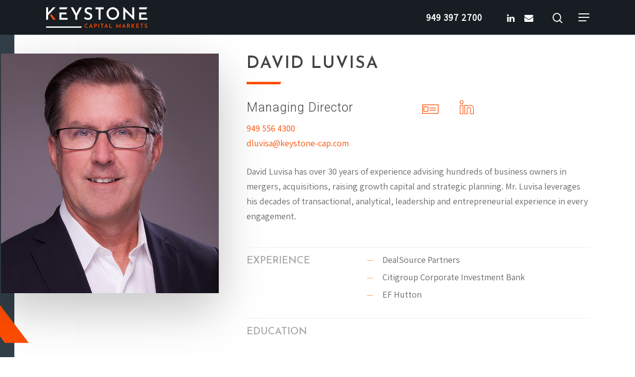

--- FILE ---
content_type: text/html; charset=UTF-8
request_url: https://www.keystone-cap.com/team/david-luvisa/
body_size: 13122
content:
<!DOCTYPE html>

<html lang="en-US" class="no-js">
<head>
	
	<meta charset="UTF-8">
		<meta name="theme-color" content="#323e48">
	<meta name="msapplication-navbutton-color" content="#323e48">
	<meta name="apple-mobile-web-app-capable" content="yes">
	<meta name="apple-mobile-web-app-status-bar-style" content="black">
		<meta name="viewport" content="width=device-width, initial-scale=1, maximum-scale=1, user-scalable=0" /><meta name='robots' content='index, follow, max-image-preview:large, max-snippet:-1, max-video-preview:-1' />
	<style>img:is([sizes="auto" i], [sizes^="auto," i]) { contain-intrinsic-size: 3000px 1500px }</style>
	
	<!-- This site is optimized with the Yoast SEO plugin v26.4 - https://yoast.com/wordpress/plugins/seo/ -->
	<title>David Luvisa - Keystone Capital Markets</title>
	<meta name="description" content="David Luvisa has over 30 years of experience advising hundreds of business owners in mergers, acquisitions, raising growth capital and strategic planning." />
	<link rel="canonical" href="https://www.keystone-cap.com/team/david-luvisa/" />
	<meta property="og:locale" content="en_US" />
	<meta property="og:type" content="article" />
	<meta property="og:title" content="David Luvisa - Keystone Capital Markets" />
	<meta property="og:description" content="David Luvisa has over 30 years of experience advising hundreds of business owners in mergers, acquisitions, raising growth capital and strategic planning." />
	<meta property="og:url" content="https://www.keystone-cap.com/team/david-luvisa/" />
	<meta property="og:site_name" content="Keystone Capital Markets" />
	<meta property="article:modified_time" content="2021-09-07T18:23:03+00:00" />
	<meta property="og:image" content="https://www.keystone-cap.com/wp-content/uploads/2019/02/divider-line.svg" />
	<meta name="twitter:card" content="summary_large_image" />
	<meta name="twitter:label1" content="Est. reading time" />
	<meta name="twitter:data1" content="2 minutes" />
	<script type="application/ld+json" class="yoast-schema-graph">{"@context":"https://schema.org","@graph":[{"@type":"WebPage","@id":"https://www.keystone-cap.com/team/david-luvisa/","url":"https://www.keystone-cap.com/team/david-luvisa/","name":"David Luvisa - Keystone Capital Markets","isPartOf":{"@id":"https://www.keystone-cap.com/#website"},"datePublished":"2019-02-21T16:34:34+00:00","dateModified":"2021-09-07T18:23:03+00:00","description":"David Luvisa has over 30 years of experience advising hundreds of business owners in mergers, acquisitions, raising growth capital and strategic planning.","breadcrumb":{"@id":"https://www.keystone-cap.com/team/david-luvisa/#breadcrumb"},"inLanguage":"en-US","potentialAction":[{"@type":"ReadAction","target":["https://www.keystone-cap.com/team/david-luvisa/"]}]},{"@type":"BreadcrumbList","@id":"https://www.keystone-cap.com/team/david-luvisa/#breadcrumb","itemListElement":[{"@type":"ListItem","position":1,"name":"Home","item":"https://www.keystone-cap.com/"},{"@type":"ListItem","position":2,"name":"Team","item":"https://www.keystone-cap.com/team/"},{"@type":"ListItem","position":3,"name":"David Luvisa"}]},{"@type":"WebSite","@id":"https://www.keystone-cap.com/#website","url":"https://www.keystone-cap.com/","name":"Keystone Capital Markets","description":"","potentialAction":[{"@type":"SearchAction","target":{"@type":"EntryPoint","urlTemplate":"https://www.keystone-cap.com/?s={search_term_string}"},"query-input":{"@type":"PropertyValueSpecification","valueRequired":true,"valueName":"search_term_string"}}],"inLanguage":"en-US"}]}</script>
	<!-- / Yoast SEO plugin. -->


<link rel='dns-prefetch' href='//www.googletagmanager.com' />
<link rel='dns-prefetch' href='//fonts.googleapis.com' />
<link rel="alternate" type="application/rss+xml" title="Keystone Capital Markets &raquo; Feed" href="https://www.keystone-cap.com/feed/" />
<link rel="alternate" type="application/rss+xml" title="Keystone Capital Markets &raquo; Comments Feed" href="https://www.keystone-cap.com/comments/feed/" />
<script type="text/javascript">
/* <![CDATA[ */
window._wpemojiSettings = {"baseUrl":"https:\/\/s.w.org\/images\/core\/emoji\/16.0.1\/72x72\/","ext":".png","svgUrl":"https:\/\/s.w.org\/images\/core\/emoji\/16.0.1\/svg\/","svgExt":".svg","source":{"concatemoji":"https:\/\/www.keystone-cap.com\/wp-includes\/js\/wp-emoji-release.min.js?ver=6.8.3"}};
/*! This file is auto-generated */
!function(s,n){var o,i,e;function c(e){try{var t={supportTests:e,timestamp:(new Date).valueOf()};sessionStorage.setItem(o,JSON.stringify(t))}catch(e){}}function p(e,t,n){e.clearRect(0,0,e.canvas.width,e.canvas.height),e.fillText(t,0,0);var t=new Uint32Array(e.getImageData(0,0,e.canvas.width,e.canvas.height).data),a=(e.clearRect(0,0,e.canvas.width,e.canvas.height),e.fillText(n,0,0),new Uint32Array(e.getImageData(0,0,e.canvas.width,e.canvas.height).data));return t.every(function(e,t){return e===a[t]})}function u(e,t){e.clearRect(0,0,e.canvas.width,e.canvas.height),e.fillText(t,0,0);for(var n=e.getImageData(16,16,1,1),a=0;a<n.data.length;a++)if(0!==n.data[a])return!1;return!0}function f(e,t,n,a){switch(t){case"flag":return n(e,"\ud83c\udff3\ufe0f\u200d\u26a7\ufe0f","\ud83c\udff3\ufe0f\u200b\u26a7\ufe0f")?!1:!n(e,"\ud83c\udde8\ud83c\uddf6","\ud83c\udde8\u200b\ud83c\uddf6")&&!n(e,"\ud83c\udff4\udb40\udc67\udb40\udc62\udb40\udc65\udb40\udc6e\udb40\udc67\udb40\udc7f","\ud83c\udff4\u200b\udb40\udc67\u200b\udb40\udc62\u200b\udb40\udc65\u200b\udb40\udc6e\u200b\udb40\udc67\u200b\udb40\udc7f");case"emoji":return!a(e,"\ud83e\udedf")}return!1}function g(e,t,n,a){var r="undefined"!=typeof WorkerGlobalScope&&self instanceof WorkerGlobalScope?new OffscreenCanvas(300,150):s.createElement("canvas"),o=r.getContext("2d",{willReadFrequently:!0}),i=(o.textBaseline="top",o.font="600 32px Arial",{});return e.forEach(function(e){i[e]=t(o,e,n,a)}),i}function t(e){var t=s.createElement("script");t.src=e,t.defer=!0,s.head.appendChild(t)}"undefined"!=typeof Promise&&(o="wpEmojiSettingsSupports",i=["flag","emoji"],n.supports={everything:!0,everythingExceptFlag:!0},e=new Promise(function(e){s.addEventListener("DOMContentLoaded",e,{once:!0})}),new Promise(function(t){var n=function(){try{var e=JSON.parse(sessionStorage.getItem(o));if("object"==typeof e&&"number"==typeof e.timestamp&&(new Date).valueOf()<e.timestamp+604800&&"object"==typeof e.supportTests)return e.supportTests}catch(e){}return null}();if(!n){if("undefined"!=typeof Worker&&"undefined"!=typeof OffscreenCanvas&&"undefined"!=typeof URL&&URL.createObjectURL&&"undefined"!=typeof Blob)try{var e="postMessage("+g.toString()+"("+[JSON.stringify(i),f.toString(),p.toString(),u.toString()].join(",")+"));",a=new Blob([e],{type:"text/javascript"}),r=new Worker(URL.createObjectURL(a),{name:"wpTestEmojiSupports"});return void(r.onmessage=function(e){c(n=e.data),r.terminate(),t(n)})}catch(e){}c(n=g(i,f,p,u))}t(n)}).then(function(e){for(var t in e)n.supports[t]=e[t],n.supports.everything=n.supports.everything&&n.supports[t],"flag"!==t&&(n.supports.everythingExceptFlag=n.supports.everythingExceptFlag&&n.supports[t]);n.supports.everythingExceptFlag=n.supports.everythingExceptFlag&&!n.supports.flag,n.DOMReady=!1,n.readyCallback=function(){n.DOMReady=!0}}).then(function(){return e}).then(function(){var e;n.supports.everything||(n.readyCallback(),(e=n.source||{}).concatemoji?t(e.concatemoji):e.wpemoji&&e.twemoji&&(t(e.twemoji),t(e.wpemoji)))}))}((window,document),window._wpemojiSettings);
/* ]]> */
</script>
<style id='wp-emoji-styles-inline-css' type='text/css'>

	img.wp-smiley, img.emoji {
		display: inline !important;
		border: none !important;
		box-shadow: none !important;
		height: 1em !important;
		width: 1em !important;
		margin: 0 0.07em !important;
		vertical-align: -0.1em !important;
		background: none !important;
		padding: 0 !important;
	}
</style>
<link rel='stylesheet' id='wp-block-library-css' href='https://www.keystone-cap.com/wp-includes/css/dist/block-library/style.min.css?ver=6.8.3' type='text/css' media='all' />
<style id='classic-theme-styles-inline-css' type='text/css'>
/*! This file is auto-generated */
.wp-block-button__link{color:#fff;background-color:#32373c;border-radius:9999px;box-shadow:none;text-decoration:none;padding:calc(.667em + 2px) calc(1.333em + 2px);font-size:1.125em}.wp-block-file__button{background:#32373c;color:#fff;text-decoration:none}
</style>
<style id='safe-svg-svg-icon-style-inline-css' type='text/css'>
.safe-svg-cover{text-align:center}.safe-svg-cover .safe-svg-inside{display:inline-block;max-width:100%}.safe-svg-cover svg{fill:currentColor;height:100%;max-height:100%;max-width:100%;width:100%}

</style>
<style id='global-styles-inline-css' type='text/css'>
:root{--wp--preset--aspect-ratio--square: 1;--wp--preset--aspect-ratio--4-3: 4/3;--wp--preset--aspect-ratio--3-4: 3/4;--wp--preset--aspect-ratio--3-2: 3/2;--wp--preset--aspect-ratio--2-3: 2/3;--wp--preset--aspect-ratio--16-9: 16/9;--wp--preset--aspect-ratio--9-16: 9/16;--wp--preset--color--black: #000000;--wp--preset--color--cyan-bluish-gray: #abb8c3;--wp--preset--color--white: #ffffff;--wp--preset--color--pale-pink: #f78da7;--wp--preset--color--vivid-red: #cf2e2e;--wp--preset--color--luminous-vivid-orange: #ff6900;--wp--preset--color--luminous-vivid-amber: #fcb900;--wp--preset--color--light-green-cyan: #7bdcb5;--wp--preset--color--vivid-green-cyan: #00d084;--wp--preset--color--pale-cyan-blue: #8ed1fc;--wp--preset--color--vivid-cyan-blue: #0693e3;--wp--preset--color--vivid-purple: #9b51e0;--wp--preset--gradient--vivid-cyan-blue-to-vivid-purple: linear-gradient(135deg,rgba(6,147,227,1) 0%,rgb(155,81,224) 100%);--wp--preset--gradient--light-green-cyan-to-vivid-green-cyan: linear-gradient(135deg,rgb(122,220,180) 0%,rgb(0,208,130) 100%);--wp--preset--gradient--luminous-vivid-amber-to-luminous-vivid-orange: linear-gradient(135deg,rgba(252,185,0,1) 0%,rgba(255,105,0,1) 100%);--wp--preset--gradient--luminous-vivid-orange-to-vivid-red: linear-gradient(135deg,rgba(255,105,0,1) 0%,rgb(207,46,46) 100%);--wp--preset--gradient--very-light-gray-to-cyan-bluish-gray: linear-gradient(135deg,rgb(238,238,238) 0%,rgb(169,184,195) 100%);--wp--preset--gradient--cool-to-warm-spectrum: linear-gradient(135deg,rgb(74,234,220) 0%,rgb(151,120,209) 20%,rgb(207,42,186) 40%,rgb(238,44,130) 60%,rgb(251,105,98) 80%,rgb(254,248,76) 100%);--wp--preset--gradient--blush-light-purple: linear-gradient(135deg,rgb(255,206,236) 0%,rgb(152,150,240) 100%);--wp--preset--gradient--blush-bordeaux: linear-gradient(135deg,rgb(254,205,165) 0%,rgb(254,45,45) 50%,rgb(107,0,62) 100%);--wp--preset--gradient--luminous-dusk: linear-gradient(135deg,rgb(255,203,112) 0%,rgb(199,81,192) 50%,rgb(65,88,208) 100%);--wp--preset--gradient--pale-ocean: linear-gradient(135deg,rgb(255,245,203) 0%,rgb(182,227,212) 50%,rgb(51,167,181) 100%);--wp--preset--gradient--electric-grass: linear-gradient(135deg,rgb(202,248,128) 0%,rgb(113,206,126) 100%);--wp--preset--gradient--midnight: linear-gradient(135deg,rgb(2,3,129) 0%,rgb(40,116,252) 100%);--wp--preset--font-size--small: 13px;--wp--preset--font-size--medium: 20px;--wp--preset--font-size--large: 36px;--wp--preset--font-size--x-large: 42px;--wp--preset--spacing--20: 0.44rem;--wp--preset--spacing--30: 0.67rem;--wp--preset--spacing--40: 1rem;--wp--preset--spacing--50: 1.5rem;--wp--preset--spacing--60: 2.25rem;--wp--preset--spacing--70: 3.38rem;--wp--preset--spacing--80: 5.06rem;--wp--preset--shadow--natural: 6px 6px 9px rgba(0, 0, 0, 0.2);--wp--preset--shadow--deep: 12px 12px 50px rgba(0, 0, 0, 0.4);--wp--preset--shadow--sharp: 6px 6px 0px rgba(0, 0, 0, 0.2);--wp--preset--shadow--outlined: 6px 6px 0px -3px rgba(255, 255, 255, 1), 6px 6px rgba(0, 0, 0, 1);--wp--preset--shadow--crisp: 6px 6px 0px rgba(0, 0, 0, 1);}:where(.is-layout-flex){gap: 0.5em;}:where(.is-layout-grid){gap: 0.5em;}body .is-layout-flex{display: flex;}.is-layout-flex{flex-wrap: wrap;align-items: center;}.is-layout-flex > :is(*, div){margin: 0;}body .is-layout-grid{display: grid;}.is-layout-grid > :is(*, div){margin: 0;}:where(.wp-block-columns.is-layout-flex){gap: 2em;}:where(.wp-block-columns.is-layout-grid){gap: 2em;}:where(.wp-block-post-template.is-layout-flex){gap: 1.25em;}:where(.wp-block-post-template.is-layout-grid){gap: 1.25em;}.has-black-color{color: var(--wp--preset--color--black) !important;}.has-cyan-bluish-gray-color{color: var(--wp--preset--color--cyan-bluish-gray) !important;}.has-white-color{color: var(--wp--preset--color--white) !important;}.has-pale-pink-color{color: var(--wp--preset--color--pale-pink) !important;}.has-vivid-red-color{color: var(--wp--preset--color--vivid-red) !important;}.has-luminous-vivid-orange-color{color: var(--wp--preset--color--luminous-vivid-orange) !important;}.has-luminous-vivid-amber-color{color: var(--wp--preset--color--luminous-vivid-amber) !important;}.has-light-green-cyan-color{color: var(--wp--preset--color--light-green-cyan) !important;}.has-vivid-green-cyan-color{color: var(--wp--preset--color--vivid-green-cyan) !important;}.has-pale-cyan-blue-color{color: var(--wp--preset--color--pale-cyan-blue) !important;}.has-vivid-cyan-blue-color{color: var(--wp--preset--color--vivid-cyan-blue) !important;}.has-vivid-purple-color{color: var(--wp--preset--color--vivid-purple) !important;}.has-black-background-color{background-color: var(--wp--preset--color--black) !important;}.has-cyan-bluish-gray-background-color{background-color: var(--wp--preset--color--cyan-bluish-gray) !important;}.has-white-background-color{background-color: var(--wp--preset--color--white) !important;}.has-pale-pink-background-color{background-color: var(--wp--preset--color--pale-pink) !important;}.has-vivid-red-background-color{background-color: var(--wp--preset--color--vivid-red) !important;}.has-luminous-vivid-orange-background-color{background-color: var(--wp--preset--color--luminous-vivid-orange) !important;}.has-luminous-vivid-amber-background-color{background-color: var(--wp--preset--color--luminous-vivid-amber) !important;}.has-light-green-cyan-background-color{background-color: var(--wp--preset--color--light-green-cyan) !important;}.has-vivid-green-cyan-background-color{background-color: var(--wp--preset--color--vivid-green-cyan) !important;}.has-pale-cyan-blue-background-color{background-color: var(--wp--preset--color--pale-cyan-blue) !important;}.has-vivid-cyan-blue-background-color{background-color: var(--wp--preset--color--vivid-cyan-blue) !important;}.has-vivid-purple-background-color{background-color: var(--wp--preset--color--vivid-purple) !important;}.has-black-border-color{border-color: var(--wp--preset--color--black) !important;}.has-cyan-bluish-gray-border-color{border-color: var(--wp--preset--color--cyan-bluish-gray) !important;}.has-white-border-color{border-color: var(--wp--preset--color--white) !important;}.has-pale-pink-border-color{border-color: var(--wp--preset--color--pale-pink) !important;}.has-vivid-red-border-color{border-color: var(--wp--preset--color--vivid-red) !important;}.has-luminous-vivid-orange-border-color{border-color: var(--wp--preset--color--luminous-vivid-orange) !important;}.has-luminous-vivid-amber-border-color{border-color: var(--wp--preset--color--luminous-vivid-amber) !important;}.has-light-green-cyan-border-color{border-color: var(--wp--preset--color--light-green-cyan) !important;}.has-vivid-green-cyan-border-color{border-color: var(--wp--preset--color--vivid-green-cyan) !important;}.has-pale-cyan-blue-border-color{border-color: var(--wp--preset--color--pale-cyan-blue) !important;}.has-vivid-cyan-blue-border-color{border-color: var(--wp--preset--color--vivid-cyan-blue) !important;}.has-vivid-purple-border-color{border-color: var(--wp--preset--color--vivid-purple) !important;}.has-vivid-cyan-blue-to-vivid-purple-gradient-background{background: var(--wp--preset--gradient--vivid-cyan-blue-to-vivid-purple) !important;}.has-light-green-cyan-to-vivid-green-cyan-gradient-background{background: var(--wp--preset--gradient--light-green-cyan-to-vivid-green-cyan) !important;}.has-luminous-vivid-amber-to-luminous-vivid-orange-gradient-background{background: var(--wp--preset--gradient--luminous-vivid-amber-to-luminous-vivid-orange) !important;}.has-luminous-vivid-orange-to-vivid-red-gradient-background{background: var(--wp--preset--gradient--luminous-vivid-orange-to-vivid-red) !important;}.has-very-light-gray-to-cyan-bluish-gray-gradient-background{background: var(--wp--preset--gradient--very-light-gray-to-cyan-bluish-gray) !important;}.has-cool-to-warm-spectrum-gradient-background{background: var(--wp--preset--gradient--cool-to-warm-spectrum) !important;}.has-blush-light-purple-gradient-background{background: var(--wp--preset--gradient--blush-light-purple) !important;}.has-blush-bordeaux-gradient-background{background: var(--wp--preset--gradient--blush-bordeaux) !important;}.has-luminous-dusk-gradient-background{background: var(--wp--preset--gradient--luminous-dusk) !important;}.has-pale-ocean-gradient-background{background: var(--wp--preset--gradient--pale-ocean) !important;}.has-electric-grass-gradient-background{background: var(--wp--preset--gradient--electric-grass) !important;}.has-midnight-gradient-background{background: var(--wp--preset--gradient--midnight) !important;}.has-small-font-size{font-size: var(--wp--preset--font-size--small) !important;}.has-medium-font-size{font-size: var(--wp--preset--font-size--medium) !important;}.has-large-font-size{font-size: var(--wp--preset--font-size--large) !important;}.has-x-large-font-size{font-size: var(--wp--preset--font-size--x-large) !important;}
:where(.wp-block-post-template.is-layout-flex){gap: 1.25em;}:where(.wp-block-post-template.is-layout-grid){gap: 1.25em;}
:where(.wp-block-columns.is-layout-flex){gap: 2em;}:where(.wp-block-columns.is-layout-grid){gap: 2em;}
:root :where(.wp-block-pullquote){font-size: 1.5em;line-height: 1.6;}
</style>
<link rel='stylesheet' id='contact-form-7-css' href='https://www.keystone-cap.com/wp-content/plugins/contact-form-7/includes/css/styles.css?ver=6.1.3' type='text/css' media='all' />
<link rel='stylesheet' id='font-awesome-css' href='https://www.keystone-cap.com/wp-content/themes/pagano/css/font-awesome.min.css?ver=4.6.4' type='text/css' media='all' />
<link rel='stylesheet' id='main-styles-css' href='https://www.keystone-cap.com/wp-content/themes/pagano/css/style.css?ver=10.5.2' type='text/css' media='all' />
<style id='main-styles-inline-css' type='text/css'>
html body[data-header-resize="1"] .container-wrap, html body[data-header-resize="0"] .container-wrap, body[data-header-format="left-header"][data-header-resize="0"] .container-wrap { padding-top: 0; }
</style>
<link rel='stylesheet' id='nectar-ocm-fullscreen-css' href='https://www.keystone-cap.com/wp-content/themes/pagano/css/off-canvas/fullscreen.css?ver=10.5.2' type='text/css' media='all' />
<link rel='stylesheet' id='nectar-element-wpb-column-border-css' href='https://www.keystone-cap.com/wp-content/themes/pagano/css/elements/element-wpb-column-border.css?ver=10.5.2' type='text/css' media='all' />
<link rel='stylesheet' id='fancyBox-css' href='https://www.keystone-cap.com/wp-content/themes/pagano/css/plugins/jquery.fancybox.css?ver=9.0' type='text/css' media='all' />
<link rel='stylesheet' id='nectar_default_font_open_sans-css' href='https://fonts.googleapis.com/css?family=Open+Sans%3A300%2C400%2C600%2C700&#038;subset=latin%2Clatin-ext' type='text/css' media='all' />
<link rel='stylesheet' id='responsive-css' href='https://www.keystone-cap.com/wp-content/themes/pagano/css/responsive.css?ver=10.5.2' type='text/css' media='all' />
<link rel='stylesheet' id='salient-child-style-css' href='https://www.keystone-cap.com/wp-content/themes/pagano-child/style.css?ver=10.5.2' type='text/css' media='all' />
<link rel='stylesheet' id='skin-material-css' href='https://www.keystone-cap.com/wp-content/themes/pagano/css/skin-material.css?ver=10.5.2' type='text/css' media='all' />
<link rel='stylesheet' id='js_composer_front-css' href='https://www.keystone-cap.com/wp-content/plugins/js_composer_salient/assets/css/js_composer.min.css?ver=5.7' type='text/css' media='all' />
<link rel='stylesheet' id='dynamic-css-css' href='https://www.keystone-cap.com/wp-content/themes/pagano/css/salient-dynamic-styles.css?ver=90014' type='text/css' media='all' />
<style id='dynamic-css-inline-css' type='text/css'>
#header-space{background-color:#ffffff}@media only screen and (min-width:1000px){body #ajax-content-wrap.no-scroll{min-height:calc(100vh - 70px);height:calc(100vh - 70px)!important;}}@media only screen and (min-width:1000px){#page-header-wrap.fullscreen-header,#page-header-wrap.fullscreen-header #page-header-bg,html:not(.nectar-box-roll-loaded) .nectar-box-roll > #page-header-bg.fullscreen-header,.nectar_fullscreen_zoom_recent_projects,#nectar_fullscreen_rows:not(.afterLoaded) > div{height:calc(100vh - 69px);}.wpb_row.vc_row-o-full-height.top-level,.wpb_row.vc_row-o-full-height.top-level > .col.span_12{min-height:calc(100vh - 69px);}html:not(.nectar-box-roll-loaded) .nectar-box-roll > #page-header-bg.fullscreen-header{top:70px;}.nectar-slider-wrap[data-fullscreen="true"]:not(.loaded),.nectar-slider-wrap[data-fullscreen="true"]:not(.loaded) .swiper-container{height:calc(100vh - 68px)!important;}.admin-bar .nectar-slider-wrap[data-fullscreen="true"]:not(.loaded),.admin-bar .nectar-slider-wrap[data-fullscreen="true"]:not(.loaded) .swiper-container{height:calc(100vh - 68px - 32px)!important;}}
/* 
ul {
    margin-bottom: 0px!important;
}
*/
.nectar-fancy-ul ul li .icon-default-style[class^="icon-"] {
    font-size: 25px!important;}

.nectar_single_testimonial[data-style="small_modern"] p span {
    font-size: 120px;
    line-height: 70px;
    margin-bottom: -35px;}
    
body[data-button-style*="slightly_rounded"] .nectar-button {
    -webkit-border-radius: 0px!important;
}

body[data-button-style*="slightly_rounded"] .nectar-button.see-through-2 {
    -webkit-border-radius: 0px!important;
}
.nectar-fancy-box[data-style="color_box_basic"] {
    border-radius: 0px!important;
}

.nectar-fancy-box {
    padding: 10%;}

.page-submenu li {
    margin: 0 30px 0 0!important;}
    

.team-member[data-style="meta_overlaid"] .team-meta h3 {
        font-size: 30px!important;
        line-height: 30px!important;
}

.iwithtext .iwt-text {
    padding-left: 42px!important;
}

body [class^="icon-"].icon-default-style {
        line-height: 46px!important;
        font-size: 25px!important;
}

.span_12.light .nectar_single_testimonial span.title {
    color: rgba(255,255,255,0.9);
}

.grecaptcha-badge {
    display:none;
}
.material #footer-outer[data-cols="1"] #footer-widgets .widget.widget_nav_menu li:first-child {
    padding-top: 0px!important;
}

.nectar-fancy-ul ul li i.icon-default-style[class^="icon-"].icon-salient-thin-line {
    line-height: 33px !important;
}

/* Back to top button left align */
#to-top {
    left: 17px !important;
}
</style>
<link rel='stylesheet' id='custom-style-css' href='https://www.keystone-cap.com/wp-content/themes/pagano-child/css/styles.css?ver=1.1' type='text/css' media='all' />
<link rel='stylesheet' id='redux-google-fonts-salient_redux-css' href='https://fonts.googleapis.com/css?family=Assistant%3A300%2C400%7CJosefin+Sans%3A400%2C600%2C300%7CRoboto%3A300&#038;ver=1738693757' type='text/css' media='all' />
<script type="text/javascript" src="https://www.keystone-cap.com/wp-includes/js/jquery/jquery.min.js?ver=3.7.1" id="jquery-core-js"></script>
<script type="text/javascript" src="https://www.keystone-cap.com/wp-includes/js/jquery/jquery-migrate.min.js?ver=3.4.1" id="jquery-migrate-js"></script>

<!-- Google tag (gtag.js) snippet added by Site Kit -->
<!-- Google Analytics snippet added by Site Kit -->
<script type="text/javascript" src="https://www.googletagmanager.com/gtag/js?id=G-DSDM1D9TP5" id="google_gtagjs-js" async></script>
<script type="text/javascript" id="google_gtagjs-js-after">
/* <![CDATA[ */
window.dataLayer = window.dataLayer || [];function gtag(){dataLayer.push(arguments);}
gtag("set","linker",{"domains":["www.keystone-cap.com"]});
gtag("js", new Date());
gtag("set", "developer_id.dZTNiMT", true);
gtag("config", "G-DSDM1D9TP5");
/* ]]> */
</script>
<script type="text/javascript" src="https://www.keystone-cap.com/wp-content/themes/pagano-child/js/intersection-observer.js?ver=1.0" id="intersection-observer-js-js"></script>
<link rel="https://api.w.org/" href="https://www.keystone-cap.com/wp-json/" /><link rel="alternate" title="JSON" type="application/json" href="https://www.keystone-cap.com/wp-json/wp/v2/pages/571" /><link rel="EditURI" type="application/rsd+xml" title="RSD" href="https://www.keystone-cap.com/xmlrpc.php?rsd" />
<meta name="generator" content="WordPress 6.8.3" />
<link rel='shortlink' href='https://www.keystone-cap.com/?p=571' />
<link rel="alternate" title="oEmbed (JSON)" type="application/json+oembed" href="https://www.keystone-cap.com/wp-json/oembed/1.0/embed?url=https%3A%2F%2Fwww.keystone-cap.com%2Fteam%2Fdavid-luvisa%2F" />
<link rel="alternate" title="oEmbed (XML)" type="text/xml+oembed" href="https://www.keystone-cap.com/wp-json/oembed/1.0/embed?url=https%3A%2F%2Fwww.keystone-cap.com%2Fteam%2Fdavid-luvisa%2F&#038;format=xml" />
<meta name="generator" content="Site Kit by Google 1.166.0" /><script type="text/javascript"> var root = document.getElementsByTagName( "html" )[0]; root.setAttribute( "class", "js" ); </script><style type="text/css">.recentcomments a{display:inline !important;padding:0 !important;margin:0 !important;}</style><meta name="generator" content="Powered by WPBakery Page Builder - drag and drop page builder for WordPress."/>
<!--[if lte IE 9]><link rel="stylesheet" type="text/css" href="https://www.keystone-cap.com/wp-content/plugins/js_composer_salient/assets/css/vc_lte_ie9.min.css" media="screen"><![endif]--><link rel="icon" href="https://www.keystone-cap.com/wp-content/uploads/2019/03/cropped-keystone-cap-icon-32x32.png" sizes="32x32" />
<link rel="icon" href="https://www.keystone-cap.com/wp-content/uploads/2019/03/cropped-keystone-cap-icon-192x192.png" sizes="192x192" />
<link rel="apple-touch-icon" href="https://www.keystone-cap.com/wp-content/uploads/2019/03/cropped-keystone-cap-icon-180x180.png" />
<meta name="msapplication-TileImage" content="https://www.keystone-cap.com/wp-content/uploads/2019/03/cropped-keystone-cap-icon-270x270.png" />
<style type="text/css" data-type="vc_shortcodes-custom-css">.vc_custom_1550763884633{border-top-width: 1px !important;padding-top: 10px !important;border-top-color: #eeeeee !important;border-top-style: solid !important;}.vc_custom_1550760917663{border-top-width: 1px !important;padding-top: 10px !important;border-top-color: #eeeeee !important;border-top-style: solid !important;}.vc_custom_1550760950754{border-top-width: 1px !important;padding-top: 10px !important;border-top-color: #eeeeee !important;border-top-style: solid !important;}.vc_custom_1550760954957{border-top-width: 1px !important;padding-top: 10px !important;border-top-color: #eeeeee !important;border-top-style: solid !important;}</style><noscript><style type="text/css"> .wpb_animate_when_almost_visible { opacity: 1; }</style></noscript>	
</head>


<body class="wp-singular page-template-default page page-id-571 page-child parent-pageid-17 wp-theme-pagano wp-child-theme-pagano-child material wpb-js-composer js-comp-ver-5.7 vc_responsive"data-footer-reveal="false" data-footer-reveal-shadow="none" data-header-format="default" data-body-border="off" data-boxed-style="" data-header-breakpoint="1000" data-dropdown-style="minimal" data-cae="easeOutCubic" data-cad="750" data-megamenu-width="contained" data-aie="zoom-out" data-ls="fancybox" data-apte="standard" data-hhun="0" data-fancy-form-rcs="default" data-form-style="default" data-form-submit="regular" data-is="minimal" data-button-style="slightly_rounded_shadow" data-user-account-button="false" data-header-inherit-rc="false" data-header-search="true" data-animated-anchors="true" data-ajax-transitions="false" data-full-width-header="false" data-slide-out-widget-area="true" data-slide-out-widget-area-style="fullscreen-alt" data-user-set-ocm="1" data-loading-animation="none" data-bg-header="false" data-responsive="1" data-ext-responsive="true" data-header-resize="0" data-header-color="custom" data-cart="false" data-remove-m-parallax="" data-remove-m-video-bgs="1" data-force-header-trans-color="light" data-smooth-scrolling="0" data-permanent-transparent="false" >
	
	<script type="text/javascript"> if(navigator.userAgent.match(/(Android|iPod|iPhone|iPad|BlackBerry|IEMobile|Opera Mini)/)) { document.body.className += " using-mobile-browser "; } </script><div class="ocm-effect-wrap"><div class="ocm-effect-wrap-inner">	
	<div id="header-space"  data-header-mobile-fixed='1'></div> 
	
		
	<div id="header-outer" data-has-menu="true" data-has-buttons="yes" data-using-pr-menu="false" data-mobile-fixed="1" data-ptnm="false" data-lhe="animated_underline" data-user-set-bg="#171d22" data-format="default" data-permanent-transparent="false" data-megamenu-rt="0" data-remove-fixed="0" data-header-resize="0" data-cart="false" data-transparency-option="" data-box-shadow="large" data-shrink-num="6" data-using-secondary="0" data-using-logo="1" data-logo-height="50" data-m-logo-height="40" data-padding="10" data-full-width="false" data-condense="false" >
		
		
<div id="search-outer" class="nectar">
	<div id="search">
		<div class="container">
			 <div id="search-box">
				 <div class="inner-wrap">
					 <div class="col span_12">
						  <form role="search" action="https://www.keystone-cap.com/" method="GET">
														 <input type="text" name="s"  value="" placeholder="Search" /> 
							 								
						<span>Hit enter to search or ESC to close</span>						</form>
					</div><!--/span_12-->
				</div><!--/inner-wrap-->
			 </div><!--/search-box-->
			 <div id="close"><a href="#">
				<span class="close-wrap"> <span class="close-line close-line1"></span> <span class="close-line close-line2"></span> </span>				 </a></div>
		 </div><!--/container-->
	</div><!--/search-->
</div><!--/search-outer-->

<header id="top">
	<div class="container">
		<div class="row">
			<div class="col span_3">
				<a id="logo" href="https://www.keystone-cap.com" data-supplied-ml-starting-dark="false" data-supplied-ml-starting="false" data-supplied-ml="false" >
					<img class="stnd  dark-version" alt="Keystone Capital Markets" src="https://www.keystone-cap.com/wp-content/uploads/2019/01/KS-Logo-White.svg"  /><img class="starting-logo "  alt="Keystone Capital Markets" src="https://www.keystone-cap.com/wp-content/uploads/2019/01/KS-Logo-White.svg"  /> 
				</a>
				
							</div><!--/span_3-->
			
			<div class="col span_9 col_last">
									<a class="mobile-search" href="#searchbox"><span class="nectar-icon icon-salient-search" aria-hidden="true"></span></a>
										<div class="slide-out-widget-area-toggle mobile-icon fullscreen-alt" data-icon-animation="simple-transform">
						<div> <a href="#sidewidgetarea" class="closed"> <span> <i class="lines-button x2"> <i class="lines"></i> </i> </span> </a> </div> 
					</div>
								
									
					<nav>
						
						<ul class="sf-menu">	
							<li id="menu-item-1484" class="menu-item menu-item-type-custom menu-item-object-custom menu-item-1484"><a href="tel:1-949-397-2700"><strong> 949 397 2700 </strong></a></li>
<li id="social-in-menu" class="button_social_group"><a target="_blank" href="https://www.linkedin.com/company/keystone-capital-markets-inc-/"><i class="fa fa-linkedin"></i> </a><a  href="mailto:gblunt@keystone-cap.com"><i class="fa fa-envelope"></i> </a></li>						</ul>
						

													<ul class="buttons sf-menu" data-user-set-ocm="1">
								
								<li id="search-btn"><div><a href="#searchbox"><span class="icon-salient-search" aria-hidden="true"></span></a></div> </li><li class="slide-out-widget-area-toggle" data-icon-animation="simple-transform"><div> <a href="#sidewidgetarea" class="closed"> <span> <i class="lines-button x2"> <i class="lines"></i> </i> </span> </a> </div></li>								
							</ul>
												
					</nav>
					
										
				</div><!--/span_9-->
				
								
			</div><!--/row-->
					</div><!--/container-->
	</header>
		
	</div>
	
		
	<div id="ajax-content-wrap">
		
		
<div class="container-wrap">
	<div class="container main-content">
		<div class="row">
			
			
		<div id="fws_6979b0e5ed386"  data-midnight="dark" data-top-percent="3%" data-bottom-percent="5%"  data-bg-mobile-hidden="true" class="wpb_row vc_row-fluid vc_row top-level full-width-section parallax_section "  style="padding-top: calc(100vw * 0.03); padding-bottom: calc(100vw * 0.05); "><div class="row-bg-wrap" data-bg-animation="none"><div class="inner-wrap using-image"><div class="row-bg using-image" data-parallax-speed="fixed" style="background-image: url(https://www.keystone-cap.com/wp-content/uploads/2019/02/bg-left-small.svg); background-position: left bottom; background-repeat: no-repeat; "></div></div><div class="row-bg-overlay" ></div></div><div class="col span_12 dark left">
	<div  class="vc_col-sm-4 wpb_column column_container vc_column_container col no-extra-padding"  data-t-w-inherits="default" data-border-radius="none" data-shadow="none" data-border-animation="" data-border-animation-delay="" data-border-width="none" data-border-style="solid" data-border-color="" data-bg-cover="" data-padding-pos="all" data-has-bg-color="false" data-bg-color="" data-bg-opacity="1" data-hover-bg="" data-hover-bg-opacity="1" data-animation="" data-delay="0" ><div class="column-bg-overlay"></div>
		<div class="vc_column-inner">
			<div class="wpb_wrapper">
				<div class="img-with-aniamtion-wrap right" data-max-width="125%" data-border-radius="none">
      <div class="inner">
        <img fetchpriority="high" decoding="async" class="img-with-animation skip-lazy " data-shadow="large_depth" data-shadow-direction="middle" data-delay="0" height="880" width="800" data-animation="fade-in-from-left" src="https://www.keystone-cap.com/wp-content/uploads/2019/02/david-luvisa.jpg" alt="" srcset="https://www.keystone-cap.com/wp-content/uploads/2019/02/david-luvisa.jpg 800w, https://www.keystone-cap.com/wp-content/uploads/2019/02/david-luvisa-273x300.jpg 273w, https://www.keystone-cap.com/wp-content/uploads/2019/02/david-luvisa-768x845.jpg 768w, https://www.keystone-cap.com/wp-content/uploads/2019/02/david-luvisa-475x523.jpg 475w" sizes="100vw" />
      </div>
    </div><div class="divider-wrap" data-alignment="default"><div style="height: 15px;" class="divider"></div></div>
			</div> 
		</div>
	</div> 

	<div  class="vc_col-sm-8 wpb_column column_container vc_column_container col has-animation padding-3-percent"  data-t-w-inherits="default" data-border-radius="none" data-shadow="none" data-border-animation="" data-border-animation-delay="" data-border-width="none" data-border-style="solid" data-border-color="" data-bg-cover="" data-padding-pos="left" data-has-bg-color="false" data-bg-color="" data-bg-opacity="1" data-hover-bg="" data-hover-bg-opacity="1" data-animation="fade-in-from-bottom" data-delay="100" ><div class="column-bg-overlay"></div>
		<div class="vc_column-inner">
			<div class="wpb_wrapper">
				<h3 style="text-align: left" class="vc_custom_heading" >David Luvisa</h3>
<div class="wpb_text_column wpb_content_element " >
	<div class="wpb_wrapper">
		<p><img decoding="async" style="width: 70px; margin-top: 15px;" src="/wp-content/uploads/2019/02/divider-line.svg" alt="" /></p>
	</div>
</div>



<div id="fws_6979b0e5edfc4" data-midnight="" data-column-margin="default" data-bg-mobile-hidden="" class="wpb_row vc_row-fluid vc_row inner_row standard_section    "  style="padding-top: 0px; padding-bottom: 0px; "><div class="row-bg-wrap"> <div class="row-bg   "  style=""></div> </div><div class="col span_12  left">
	<div  class="vc_col-sm-6 wpb_column column_container vc_column_container col no-extra-padding"   data-t-w-inherits="default" data-shadow="none" data-border-radius="none" data-border-animation="" data-border-animation-delay="" data-border-width="none" data-border-style="solid" data-border-color="" data-bg-cover="" data-padding-pos="all" data-has-bg-color="false" data-bg-color="" data-bg-opacity="1" data-hover-bg="" data-hover-bg-opacity="1" data-animation="" data-delay="0"><div class="column-bg-overlay"></div>
		<div class="vc_column-inner">
		<div class="wpb_wrapper">
			
<div class="wpb_text_column wpb_content_element " >
	<div class="wpb_wrapper">
		<h6>Managing Director</h6>
<p><a href="tel:1-949-556-4300">949 556 4300</a><br />
<a href="mailto:dluvisa@keystone-cap.com">dluvisa@keystone-cap.com</a></p>
	</div>
</div>




		</div> 
	</div>
	</div> 

	<div  class="vc_col-sm-6 wpb_column column_container vc_column_container col no-extra-padding"   data-t-w-inherits="default" data-shadow="none" data-border-radius="none" data-border-animation="" data-border-animation-delay="" data-border-width="none" data-border-style="solid" data-border-color="#f4f4f4" data-bg-cover="" data-padding-pos="all" data-has-bg-color="false" data-bg-color="" data-bg-opacity="1" data-hover-bg="" data-hover-bg-opacity="1" data-animation="" data-delay="0"><div class="column-bg-overlay"></div>
		<div class="vc_column-inner">
		<div class="wpb_wrapper">
			<div class="nectar_icon_wrap" data-style="default" data-draw="" data-border-thickness="2px" data-padding="0px" data-color="accent-color" style="margin-right: 40px; " >
		<div class="nectar_icon" ><a href="/wp-content/uploads/2021/09/David-Luvisa-1.vcf" target="_blank"></a><i style="font-size: 33px; line-height: 33px; height: 33px; width: 33px;" class="iconsmind-ID-Card"></i></div>
	</div><div class="nectar_icon_wrap" data-style="default" data-draw="" data-border-thickness="2px" data-padding="0px" data-color="accent-color" style="margin-bottom: 20px; " >
		<div class="nectar_icon" ><a href="https://www.linkedin.com/in/david-luvisa-501b875/" target="_blank"></a><i style="font-size: 28px; line-height: 28px; height: 28px; width: 28px;" class="iconsmind-Linkedin-2"></i></div>
	</div>
		</div> 
	</div>
	</div> 
</div></div>
<div class="wpb_text_column wpb_content_element " >
	<div class="wpb_wrapper">
		<p>David Luvisa has over 30 years of experience advising hundreds of business owners in mergers, acquisitions, raising growth capital and strategic planning. Mr. Luvisa leverages his decades of transactional, analytical, leadership and entrepreneurial experience in every engagement.</p>
	</div>
</div>



<div class="divider-wrap" data-alignment="default"><div style="height: 20px;" class="divider"></div></div><div id="fws_6979b0e5ee3b8" data-midnight="" data-column-margin="default" data-bg-mobile-hidden="" class="wpb_row vc_row-fluid vc_row inner_row  vc_row-o-equal-height vc_row-flex  vc_row-o-content-top standard_section  vc_custom_1550763884633   "  style="padding-top: 0px; padding-bottom: 0px; "><div class="row-bg-wrap"> <div class="row-bg   "  style=""></div> </div><div class="col span_12  left">
	<div  class="vc_col-sm-4 wpb_column column_container vc_column_container col no-extra-padding"   data-t-w-inherits="default" data-shadow="none" data-border-radius="none" data-border-animation="" data-border-animation-delay="" data-border-width="none" data-border-style="solid" data-border-color="" data-bg-cover="" data-padding-pos="all" data-has-bg-color="false" data-bg-color="" data-bg-opacity="1" data-hover-bg="" data-hover-bg-opacity="1" data-animation="" data-delay="0"><div class="column-bg-overlay"></div>
		<div class="vc_column-inner">
		<div class="wpb_wrapper">
			<h5 style="font-size: 20px;color: #aaaaaa;text-align: left" class="vc_custom_heading" >EXPERIENCE</h5>
		</div> 
	</div>
	</div> 

	<div  class="vc_col-sm-8 wpb_column column_container vc_column_container col no-extra-padding"   data-t-w-inherits="default" data-shadow="none" data-border-radius="none" data-border-animation="" data-border-animation-delay="" data-border-width="none" data-border-style="solid" data-border-color="" data-bg-cover="" data-padding-pos="all" data-has-bg-color="false" data-bg-color="" data-bg-opacity="1" data-hover-bg="" data-hover-bg-opacity="1" data-animation="" data-delay="0"><div class="column-bg-overlay"></div>
		<div class="vc_column-inner">
		<div class="wpb_wrapper">
			<div class="nectar-fancy-ul" data-list-icon="icon-salient-thin-line" data-animation="true" data-animation-delay="0" data-color="accent-color" data-alignment="left"> 
<ul>
<li>DealSource Partners</li>
<li>Citigroup Corporate Investment Bank</li>
<li>EF Hutton</li>
</ul>
 </div>
		</div> 
	</div>
	</div> 
</div></div><div id="fws_6979b0e5ee6b0" data-midnight="" data-column-margin="default" data-bg-mobile-hidden="" class="wpb_row vc_row-fluid vc_row inner_row  vc_row-o-equal-height vc_row-flex  vc_row-o-content-top standard_section  vc_custom_1550760917663   "  style="padding-top: 0px; padding-bottom: 0px; "><div class="row-bg-wrap"> <div class="row-bg   "  style=""></div> </div><div class="col span_12  left">
	<div  class="vc_col-sm-4 wpb_column column_container vc_column_container col no-extra-padding"   data-t-w-inherits="default" data-shadow="none" data-border-radius="none" data-border-animation="" data-border-animation-delay="" data-border-width="none" data-border-style="solid" data-border-color="" data-bg-cover="" data-padding-pos="all" data-has-bg-color="false" data-bg-color="" data-bg-opacity="1" data-hover-bg="" data-hover-bg-opacity="1" data-animation="" data-delay="0"><div class="column-bg-overlay"></div>
		<div class="vc_column-inner">
		<div class="wpb_wrapper">
			<h5 style="font-size: 20px;color: #aaaaaa;text-align: left" class="vc_custom_heading" >EDUCATION</h5>
		</div> 
	</div>
	</div> 

	<div  class="vc_col-sm-8 wpb_column column_container vc_column_container col no-extra-padding"   data-t-w-inherits="default" data-shadow="none" data-border-radius="none" data-border-animation="" data-border-animation-delay="" data-border-width="none" data-border-style="solid" data-border-color="" data-bg-cover="" data-padding-pos="all" data-has-bg-color="false" data-bg-color="" data-bg-opacity="1" data-hover-bg="" data-hover-bg-opacity="1" data-animation="" data-delay="0"><div class="column-bg-overlay"></div>
		<div class="vc_column-inner">
		<div class="wpb_wrapper">
			<div class="nectar-fancy-ul" data-list-icon="icon-salient-thin-line" data-animation="true" data-animation-delay="0" data-color="accent-color" data-alignment="left"> 
<ul>
<li>Arizona State University<br />
MBA, Finance</li>
<li>University of Arizona<br />
BS, Biology, Chemistry</li>
</ul>
 </div>
		</div> 
	</div>
	</div> 
</div></div><div id="fws_6979b0e5ee89d" data-midnight="" data-column-margin="default" data-bg-mobile-hidden="" class="wpb_row vc_row-fluid vc_row inner_row  vc_row-o-equal-height vc_row-flex  vc_row-o-content-top standard_section  vc_custom_1550760950754   "  style="padding-top: 0px; padding-bottom: 0px; "><div class="row-bg-wrap"> <div class="row-bg   "  style=""></div> </div><div class="col span_12  left">
	<div  class="vc_col-sm-4 wpb_column column_container vc_column_container col no-extra-padding"   data-t-w-inherits="default" data-shadow="none" data-border-radius="none" data-border-animation="" data-border-animation-delay="" data-border-width="none" data-border-style="solid" data-border-color="" data-bg-cover="" data-padding-pos="all" data-has-bg-color="false" data-bg-color="" data-bg-opacity="1" data-hover-bg="" data-hover-bg-opacity="1" data-animation="" data-delay="0"><div class="column-bg-overlay"></div>
		<div class="vc_column-inner">
		<div class="wpb_wrapper">
			<h5 style="font-size: 20px;color: #aaaaaa;text-align: left" class="vc_custom_heading" >INTERESTS</h5>
		</div> 
	</div>
	</div> 

	<div  class="vc_col-sm-8 wpb_column column_container vc_column_container col no-extra-padding"   data-t-w-inherits="default" data-shadow="none" data-border-radius="none" data-border-animation="" data-border-animation-delay="" data-border-width="none" data-border-style="solid" data-border-color="" data-bg-cover="" data-padding-pos="all" data-has-bg-color="false" data-bg-color="" data-bg-opacity="1" data-hover-bg="" data-hover-bg-opacity="1" data-animation="" data-delay="0"><div class="column-bg-overlay"></div>
		<div class="vc_column-inner">
		<div class="wpb_wrapper">
			<div class="nectar-fancy-ul" data-list-icon="icon-salient-thin-line" data-animation="true" data-animation-delay="0" data-color="accent-color" data-alignment="left"> 
<ul>
<li>Family Travel</li>
<li>Golf</li>
<li>Yoga</li>
</ul>
 </div>
		</div> 
	</div>
	</div> 
</div></div><div id="fws_6979b0e5eea1b" data-midnight="" data-column-margin="default" data-bg-mobile-hidden="" class="wpb_row vc_row-fluid vc_row inner_row  vc_row-o-equal-height vc_row-flex  vc_row-o-content-top standard_section  vc_custom_1550760954957   "  style="padding-top: 0px; padding-bottom: 0px; "><div class="row-bg-wrap"> <div class="row-bg   "  style=""></div> </div><div class="col span_12  left">
	<div  class="vc_col-sm-4 wpb_column column_container vc_column_container col no-extra-padding"   data-t-w-inherits="default" data-shadow="none" data-border-radius="none" data-border-animation="" data-border-animation-delay="" data-border-width="none" data-border-style="solid" data-border-color="" data-bg-cover="" data-padding-pos="all" data-has-bg-color="false" data-bg-color="" data-bg-opacity="1" data-hover-bg="" data-hover-bg-opacity="1" data-animation="" data-delay="0"><div class="column-bg-overlay"></div>
		<div class="vc_column-inner">
		<div class="wpb_wrapper">
			<h5 style="font-size: 20px;color: #aaaaaa;text-align: left" class="vc_custom_heading" >SECTOR FOCUS</h5>
		</div> 
	</div>
	</div> 

	<div  class="vc_col-sm-8 wpb_column column_container vc_column_container col no-extra-padding"   data-t-w-inherits="default" data-shadow="none" data-border-radius="none" data-border-animation="" data-border-animation-delay="" data-border-width="none" data-border-style="solid" data-border-color="" data-bg-cover="" data-padding-pos="all" data-has-bg-color="false" data-bg-color="" data-bg-opacity="1" data-hover-bg="" data-hover-bg-opacity="1" data-animation="" data-delay="0"><div class="column-bg-overlay"></div>
		<div class="vc_column-inner">
		<div class="wpb_wrapper">
			<div class="nectar-fancy-ul" data-list-icon="icon-salient-thin-line" data-animation="true" data-animation-delay="0" data-color="accent-color" data-alignment="left"> 
<ul>
<li>Industrials</li>
<li>Business Services</li>
<li>Healthcare</li>
<li>Technology</li>
</ul>
 </div>
		</div> 
	</div>
	</div> 
</div></div>
			</div> 
		</div>
	</div> 
</div></div>
			
		</div><!--/row-->
	</div><!--/container-->
</div><!--/container-wrap-->


<div id="footer-outer" data-midnight="light" data-cols="1" data-custom-color="true" data-disable-copyright="false" data-matching-section-color="false" data-copyright-line="false" data-using-bg-img="false" data-bg-img-overlay="0.8" data-full-width="false" data-using-widget-area="true">
	
		
	<div id="footer-widgets" data-has-widgets="true" data-cols="1">
		
		<div class="container">
			
						
			<div class="row">
				
								
				<div class="col span_12">
					<!-- Footer widget area 1 -->
					<div id="text-4" class="widget widget_text">			<div class="textwidget"><a class="nectar-button large see-through-2 "  style="border-color: #ff4d00; color: #ff4d00;"  href="/services/mergers-acquisitions/" data-color-override="#ff4d00"  data-hover-color-override="#ff4d00" data-hover-text-color-override="#ffffff"><span>MERGERS &amp; ACQUISITIONS</span></a>
<a class="nectar-button large see-through-2 "  style="border-color: #ff4d00; color: #ff4d00;"  href="/services/capital-raise/" data-color-override="#ff4d00"  data-hover-color-override="#ff4d00" data-hover-text-color-override="#ffffff"><span> CAPITAL RAISE</span></a>
<a class="nectar-button large see-through-2 "  style="border-color: #ff4d00; color: #ff4d00;"  href="/services/advisory/" data-color-override="#ff4d00"  data-hover-color-override="#ff4d00" data-hover-text-color-override="#ffffff"><span>ADVISORY</span></a>
</div>
		</div><div id="nav_menu-2" class="widget widget_nav_menu"><div class="menu-footer-menu-container"><ul id="menu-footer-menu" class="menu"><li id="menu-item-242" class="menu-item menu-item-type-post_type menu-item-object-page menu-item-242"><a href="https://www.keystone-cap.com/who-we-are/">Who We Are</a></li>
<li id="menu-item-243" class="menu-item menu-item-type-post_type menu-item-object-page current-page-ancestor menu-item-243"><a href="https://www.keystone-cap.com/team/">Team</a></li>
<li id="menu-item-246" class="menu-item menu-item-type-post_type menu-item-object-page menu-item-246"><a href="https://www.keystone-cap.com/services/">Services</a></li>
<li id="menu-item-245" class="menu-item menu-item-type-post_type menu-item-object-page menu-item-245"><a href="https://www.keystone-cap.com/transactions/">Transactions</a></li>
<li id="menu-item-241" class="menu-item menu-item-type-post_type menu-item-object-page menu-item-241"><a href="https://www.keystone-cap.com/news/">News</a></li>
<li id="menu-item-244" class="menu-item menu-item-type-post_type menu-item-object-page menu-item-244"><a href="https://www.keystone-cap.com/contact/">Contact</a></li>
</ul></div></div><div id="text-3" class="widget widget_text">			<div class="textwidget"><p><span style="font-size: 15px; color: #888;">KCM Securities, LLC d/b/a Keystone Capital Markets, registered Broker/Dealer and member <a href="http://www.finra.org/" target="blank">FINRA</a>/<a href="http://www.sipc.org/" target="blank">SIPC</a>.</span></p>
</div>
		</div>					</div><!--/span_3-->
					
											
						
													
															
							</div><!--/row-->
							
														
						</div><!--/container-->
						
					</div><!--/footer-widgets-->
					
					
  <div class="row" id="copyright" data-layout="centered">
	
	<div class="container">
	   
			   
	  <div class="col span_7 col_last">
		<ul class="social">
					  		  		  		  		  		  		  		  		  		  		  		  		  		  		  		  		  		  		  		  		  		  		  		  		  		  		                            		</ul>
	  </div><!--/span_7-->

	  		<div class="col span_5">
		   
				
			<div class="widget">			
	   
			</div>		   
			  
						<p>&copy; 2026 Keystone Capital Markets. 
					   All Rights Reserved. <a href="https://paganomedia.com">Website Design</a>.			 </p>
					   
		</div><!--/span_5-->
			
	</div><!--/container-->
	
  </div><!--/row-->
  
		
</div><!--/footer-outer-->

	
	<div id="slide-out-widget-area-bg" class="fullscreen-alt dark">
		<div class="bg-inner"></div>		</div>
		
		<div id="slide-out-widget-area" class="fullscreen-alt" data-dropdown-func="default" data-back-txt="Back">
			
			<div class="inner-wrap">			
			<div class="inner" data-prepend-menu-mobile="true">
				
				<a class="slide_out_area_close" href="#">
					<span class="close-wrap"> <span class="close-line close-line1"></span> <span class="close-line close-line2"></span> </span>				</a>
				
				
									<div class="off-canvas-menu-container mobile-only">
						
												
						<ul class="menu">
							<li class="menu-item menu-item-type-custom menu-item-object-custom menu-item-1484"><a href="tel:1-949-397-2700"><strong> 949 397 2700 </strong></a></li>
							
						</ul>
						
						<ul class="menu secondary-header-items">
													</ul>
					</div>
										<div class="off-canvas-menu-container">
						<ul class="menu">
							<li id="menu-item-234" class="menu-item menu-item-type-post_type menu-item-object-page menu-item-234"><a href="https://www.keystone-cap.com/who-we-are/">Who We Are</a></li>
<li id="menu-item-24" class="menu-item menu-item-type-post_type menu-item-object-page current-page-ancestor menu-item-24"><a href="https://www.keystone-cap.com/team/">Team</a></li>
<li id="menu-item-28" class="menu-item menu-item-type-post_type menu-item-object-page menu-item-28"><a href="https://www.keystone-cap.com/services/">Services</a></li>
<li id="menu-item-27" class="menu-item menu-item-type-post_type menu-item-object-page menu-item-27"><a href="https://www.keystone-cap.com/transactions/">Transactions</a></li>
<li id="menu-item-238" class="menu-item menu-item-type-post_type menu-item-object-page menu-item-238"><a href="https://www.keystone-cap.com/news/">News</a></li>
<li id="menu-item-25" class="menu-item menu-item-type-post_type menu-item-object-page menu-item-25"><a href="https://www.keystone-cap.com/contact/">Contact</a></li>
							
						</ul>
					</div>
					
					<div id="text-2" class="widget widget_text">			<div class="textwidget"><p><span style="color: #888;">&#8211;</span></p>
<h6><a href="tel:949-397-2700"><span style="color: #ff4d00;">949 397 2700</span></a></h6>
<h6><a href="mailto:info@keystone-cap.com"><span style="color: #ff4d00;">info@keystone-cap.com</span></a></h6>
</div>
		</div>					
				</div>
				
				<div class="bottom-meta-wrap"><ul class="off-canvas-social-links mobile-only"><li><a target="_blank" href="https://www.linkedin.com/company/keystone-capital-markets-inc-/"><i class="fa fa-linkedin"></i> </a></li><li><a  href="mailto:gblunt@keystone-cap.com"><i class="fa fa-envelope"></i> </a></li></ul></div><!--/bottom-meta-wrap--></div> <!--/inner-wrap-->					
				</div>
			
</div> <!--/ajax-content-wrap-->

	<a id="to-top" class="
	mobile-enabled	"><i class="fa fa-angle-up"></i></a>
	</div></div><!--/ocm-effect-wrap--><script type="speculationrules">
{"prefetch":[{"source":"document","where":{"and":[{"href_matches":"\/*"},{"not":{"href_matches":["\/wp-*.php","\/wp-admin\/*","\/wp-content\/uploads\/*","\/wp-content\/*","\/wp-content\/plugins\/*","\/wp-content\/themes\/pagano-child\/*","\/wp-content\/themes\/pagano\/*","\/*\\?(.+)"]}},{"not":{"selector_matches":"a[rel~=\"nofollow\"]"}},{"not":{"selector_matches":".no-prefetch, .no-prefetch a"}}]},"eagerness":"conservative"}]}
</script>
<script>(function(){var s=document.createElement('script');var e = !document.body ? document.querySelector('head'):document.body;s.src='https://acsbapp.com/apps/app/dist/js/app.js';s.setAttribute('data-source', 'WordPress');s.setAttribute('data-plugin-version', '2.12');s.defer=true;s.onload=function(){acsbJS.init({
                statementLink     : '',
                footerHtml        : 'Powered by Keystone Capital Markets',
                hideMobile        : false,
                hideTrigger       : false,
                language          : 'en',
                position          : 'right',
                leadColor         : '#323e48',
                triggerColor      : '#bbbfc3',
                triggerRadius     : '0',
                triggerPositionX  : 'right',
                triggerPositionY  : 'bottom',
                triggerIcon       : 'wheels',
                triggerSize       : 'medium',
                triggerOffsetX    : 20,
                triggerOffsetY    : 20,
                mobile            : {
                    triggerSize       : 'small',
                    triggerPositionX  : 'right',
                    triggerPositionY  : 'bottom',
                    triggerOffsetX    : 10,
                    triggerOffsetY    : 10,
                    triggerRadius     : '50%'
                }
            });
        };
    e.appendChild(s);}());</script><link rel='stylesheet' id='iconsmind-css' href='https://www.keystone-cap.com/wp-content/themes/pagano/css/iconsmind.css?ver=7.6' type='text/css' media='all' />
<script type="text/javascript" src="https://www.keystone-cap.com/wp-includes/js/dist/hooks.min.js?ver=4d63a3d491d11ffd8ac6" id="wp-hooks-js"></script>
<script type="text/javascript" src="https://www.keystone-cap.com/wp-includes/js/dist/i18n.min.js?ver=5e580eb46a90c2b997e6" id="wp-i18n-js"></script>
<script type="text/javascript" id="wp-i18n-js-after">
/* <![CDATA[ */
wp.i18n.setLocaleData( { 'text direction\u0004ltr': [ 'ltr' ] } );
/* ]]> */
</script>
<script type="text/javascript" src="https://www.keystone-cap.com/wp-content/plugins/contact-form-7/includes/swv/js/index.js?ver=6.1.3" id="swv-js"></script>
<script type="text/javascript" id="contact-form-7-js-before">
/* <![CDATA[ */
var wpcf7 = {
    "api": {
        "root": "https:\/\/www.keystone-cap.com\/wp-json\/",
        "namespace": "contact-form-7\/v1"
    }
};
/* ]]> */
</script>
<script type="text/javascript" src="https://www.keystone-cap.com/wp-content/plugins/contact-form-7/includes/js/index.js?ver=6.1.3" id="contact-form-7-js"></script>
<script type="text/javascript" src="https://www.keystone-cap.com/wp-content/themes/pagano/js/third-party/jquery.easing.js?ver=1.3" id="jquery-easing-js"></script>
<script type="text/javascript" src="https://www.keystone-cap.com/wp-content/themes/pagano/js/third-party/jquery.mousewheel.js?ver=3.1.13" id="jquery-mousewheel-js"></script>
<script type="text/javascript" src="https://www.keystone-cap.com/wp-content/themes/pagano/js/priority.js?ver=10.5.2" id="nectar_priority-js"></script>
<script type="text/javascript" src="https://www.keystone-cap.com/wp-content/themes/pagano/js/third-party/transit.js?ver=0.9.9" id="nectar-transit-js"></script>
<script type="text/javascript" src="https://www.keystone-cap.com/wp-content/themes/pagano/js/third-party/waypoints.js?ver=4.0.1" id="nectar-waypoints-js"></script>
<script type="text/javascript" src="https://www.keystone-cap.com/wp-content/themes/pagano/js/third-party/modernizr.js?ver=2.6.2" id="modernizer-js"></script>
<script type="text/javascript" src="https://www.keystone-cap.com/wp-content/themes/pagano/js/third-party/imagesLoaded.min.js?ver=4.1.4" id="imagesLoaded-js"></script>
<script type="text/javascript" src="https://www.keystone-cap.com/wp-content/themes/pagano/js/third-party/hoverintent.js?ver=1.9" id="hoverintent-js"></script>
<script type="text/javascript" src="https://www.keystone-cap.com/wp-content/themes/pagano/js/third-party/jquery.fancybox.min.js?ver=7.0.1" id="fancyBox-js"></script>
<script type="text/javascript" src="https://www.keystone-cap.com/wp-content/themes/pagano/js/third-party/superfish.js?ver=1.4.8" id="superfish-js"></script>
<script type="text/javascript" id="nectar-frontend-js-extra">
/* <![CDATA[ */
var nectarLove = {"ajaxurl":"https:\/\/www.keystone-cap.com\/wp-admin\/admin-ajax.php","postID":"571","rooturl":"https:\/\/www.keystone-cap.com","disqusComments":"false","loveNonce":"c71588056f","mapApiKey":""};
/* ]]> */
</script>
<script type="text/javascript" src="https://www.keystone-cap.com/wp-content/themes/pagano/js/init.js?ver=10.5.2" id="nectar-frontend-js"></script>
<script type="text/javascript" src="https://www.keystone-cap.com/wp-content/plugins/salient-core/js/third-party/touchswipe.min.js?ver=1.0" id="touchswipe-js"></script>
<script type="text/javascript" src="https://www.keystone-cap.com/wp-content/themes/pagano/js/third-party/vivus.min.js?ver=6.0.1" id="vivus-js"></script>
<script type="text/javascript" src="https://www.keystone-cap.com/wp-content/plugins/page-links-to/dist/new-tab.js?ver=3.3.7" id="page-links-to-js"></script>
<script type="text/javascript" src="https://www.google.com/recaptcha/api.js?render=6LeApbUUAAAAAKdEGC4P9Wx2mVPng4TquzGlKrYu&amp;ver=3.0" id="google-recaptcha-js"></script>
<script type="text/javascript" src="https://www.keystone-cap.com/wp-includes/js/dist/vendor/wp-polyfill.min.js?ver=3.15.0" id="wp-polyfill-js"></script>
<script type="text/javascript" id="wpcf7-recaptcha-js-before">
/* <![CDATA[ */
var wpcf7_recaptcha = {
    "sitekey": "6LeApbUUAAAAAKdEGC4P9Wx2mVPng4TquzGlKrYu",
    "actions": {
        "homepage": "homepage",
        "contactform": "contactform"
    }
};
/* ]]> */
</script>
<script type="text/javascript" src="https://www.keystone-cap.com/wp-content/plugins/contact-form-7/modules/recaptcha/index.js?ver=6.1.3" id="wpcf7-recaptcha-js"></script>
<script type="text/javascript" src="https://www.keystone-cap.com/wp-content/themes/pagano-child/js/custom.js?ver=1.0" id="custom-js-js"></script>
<script type="text/javascript" src="https://www.keystone-cap.com/wp-content/plugins/js_composer_salient/assets/js/dist/js_composer_front.min.js?ver=5.7" id="wpb_composer_front_js-js"></script>
</body>
</html>

--- FILE ---
content_type: text/html; charset=utf-8
request_url: https://www.google.com/recaptcha/api2/anchor?ar=1&k=6LeApbUUAAAAAKdEGC4P9Wx2mVPng4TquzGlKrYu&co=aHR0cHM6Ly93d3cua2V5c3RvbmUtY2FwLmNvbTo0NDM.&hl=en&v=N67nZn4AqZkNcbeMu4prBgzg&size=invisible&anchor-ms=20000&execute-ms=30000&cb=1ebgem6dvm6m
body_size: 49070
content:
<!DOCTYPE HTML><html dir="ltr" lang="en"><head><meta http-equiv="Content-Type" content="text/html; charset=UTF-8">
<meta http-equiv="X-UA-Compatible" content="IE=edge">
<title>reCAPTCHA</title>
<style type="text/css">
/* cyrillic-ext */
@font-face {
  font-family: 'Roboto';
  font-style: normal;
  font-weight: 400;
  font-stretch: 100%;
  src: url(//fonts.gstatic.com/s/roboto/v48/KFO7CnqEu92Fr1ME7kSn66aGLdTylUAMa3GUBHMdazTgWw.woff2) format('woff2');
  unicode-range: U+0460-052F, U+1C80-1C8A, U+20B4, U+2DE0-2DFF, U+A640-A69F, U+FE2E-FE2F;
}
/* cyrillic */
@font-face {
  font-family: 'Roboto';
  font-style: normal;
  font-weight: 400;
  font-stretch: 100%;
  src: url(//fonts.gstatic.com/s/roboto/v48/KFO7CnqEu92Fr1ME7kSn66aGLdTylUAMa3iUBHMdazTgWw.woff2) format('woff2');
  unicode-range: U+0301, U+0400-045F, U+0490-0491, U+04B0-04B1, U+2116;
}
/* greek-ext */
@font-face {
  font-family: 'Roboto';
  font-style: normal;
  font-weight: 400;
  font-stretch: 100%;
  src: url(//fonts.gstatic.com/s/roboto/v48/KFO7CnqEu92Fr1ME7kSn66aGLdTylUAMa3CUBHMdazTgWw.woff2) format('woff2');
  unicode-range: U+1F00-1FFF;
}
/* greek */
@font-face {
  font-family: 'Roboto';
  font-style: normal;
  font-weight: 400;
  font-stretch: 100%;
  src: url(//fonts.gstatic.com/s/roboto/v48/KFO7CnqEu92Fr1ME7kSn66aGLdTylUAMa3-UBHMdazTgWw.woff2) format('woff2');
  unicode-range: U+0370-0377, U+037A-037F, U+0384-038A, U+038C, U+038E-03A1, U+03A3-03FF;
}
/* math */
@font-face {
  font-family: 'Roboto';
  font-style: normal;
  font-weight: 400;
  font-stretch: 100%;
  src: url(//fonts.gstatic.com/s/roboto/v48/KFO7CnqEu92Fr1ME7kSn66aGLdTylUAMawCUBHMdazTgWw.woff2) format('woff2');
  unicode-range: U+0302-0303, U+0305, U+0307-0308, U+0310, U+0312, U+0315, U+031A, U+0326-0327, U+032C, U+032F-0330, U+0332-0333, U+0338, U+033A, U+0346, U+034D, U+0391-03A1, U+03A3-03A9, U+03B1-03C9, U+03D1, U+03D5-03D6, U+03F0-03F1, U+03F4-03F5, U+2016-2017, U+2034-2038, U+203C, U+2040, U+2043, U+2047, U+2050, U+2057, U+205F, U+2070-2071, U+2074-208E, U+2090-209C, U+20D0-20DC, U+20E1, U+20E5-20EF, U+2100-2112, U+2114-2115, U+2117-2121, U+2123-214F, U+2190, U+2192, U+2194-21AE, U+21B0-21E5, U+21F1-21F2, U+21F4-2211, U+2213-2214, U+2216-22FF, U+2308-230B, U+2310, U+2319, U+231C-2321, U+2336-237A, U+237C, U+2395, U+239B-23B7, U+23D0, U+23DC-23E1, U+2474-2475, U+25AF, U+25B3, U+25B7, U+25BD, U+25C1, U+25CA, U+25CC, U+25FB, U+266D-266F, U+27C0-27FF, U+2900-2AFF, U+2B0E-2B11, U+2B30-2B4C, U+2BFE, U+3030, U+FF5B, U+FF5D, U+1D400-1D7FF, U+1EE00-1EEFF;
}
/* symbols */
@font-face {
  font-family: 'Roboto';
  font-style: normal;
  font-weight: 400;
  font-stretch: 100%;
  src: url(//fonts.gstatic.com/s/roboto/v48/KFO7CnqEu92Fr1ME7kSn66aGLdTylUAMaxKUBHMdazTgWw.woff2) format('woff2');
  unicode-range: U+0001-000C, U+000E-001F, U+007F-009F, U+20DD-20E0, U+20E2-20E4, U+2150-218F, U+2190, U+2192, U+2194-2199, U+21AF, U+21E6-21F0, U+21F3, U+2218-2219, U+2299, U+22C4-22C6, U+2300-243F, U+2440-244A, U+2460-24FF, U+25A0-27BF, U+2800-28FF, U+2921-2922, U+2981, U+29BF, U+29EB, U+2B00-2BFF, U+4DC0-4DFF, U+FFF9-FFFB, U+10140-1018E, U+10190-1019C, U+101A0, U+101D0-101FD, U+102E0-102FB, U+10E60-10E7E, U+1D2C0-1D2D3, U+1D2E0-1D37F, U+1F000-1F0FF, U+1F100-1F1AD, U+1F1E6-1F1FF, U+1F30D-1F30F, U+1F315, U+1F31C, U+1F31E, U+1F320-1F32C, U+1F336, U+1F378, U+1F37D, U+1F382, U+1F393-1F39F, U+1F3A7-1F3A8, U+1F3AC-1F3AF, U+1F3C2, U+1F3C4-1F3C6, U+1F3CA-1F3CE, U+1F3D4-1F3E0, U+1F3ED, U+1F3F1-1F3F3, U+1F3F5-1F3F7, U+1F408, U+1F415, U+1F41F, U+1F426, U+1F43F, U+1F441-1F442, U+1F444, U+1F446-1F449, U+1F44C-1F44E, U+1F453, U+1F46A, U+1F47D, U+1F4A3, U+1F4B0, U+1F4B3, U+1F4B9, U+1F4BB, U+1F4BF, U+1F4C8-1F4CB, U+1F4D6, U+1F4DA, U+1F4DF, U+1F4E3-1F4E6, U+1F4EA-1F4ED, U+1F4F7, U+1F4F9-1F4FB, U+1F4FD-1F4FE, U+1F503, U+1F507-1F50B, U+1F50D, U+1F512-1F513, U+1F53E-1F54A, U+1F54F-1F5FA, U+1F610, U+1F650-1F67F, U+1F687, U+1F68D, U+1F691, U+1F694, U+1F698, U+1F6AD, U+1F6B2, U+1F6B9-1F6BA, U+1F6BC, U+1F6C6-1F6CF, U+1F6D3-1F6D7, U+1F6E0-1F6EA, U+1F6F0-1F6F3, U+1F6F7-1F6FC, U+1F700-1F7FF, U+1F800-1F80B, U+1F810-1F847, U+1F850-1F859, U+1F860-1F887, U+1F890-1F8AD, U+1F8B0-1F8BB, U+1F8C0-1F8C1, U+1F900-1F90B, U+1F93B, U+1F946, U+1F984, U+1F996, U+1F9E9, U+1FA00-1FA6F, U+1FA70-1FA7C, U+1FA80-1FA89, U+1FA8F-1FAC6, U+1FACE-1FADC, U+1FADF-1FAE9, U+1FAF0-1FAF8, U+1FB00-1FBFF;
}
/* vietnamese */
@font-face {
  font-family: 'Roboto';
  font-style: normal;
  font-weight: 400;
  font-stretch: 100%;
  src: url(//fonts.gstatic.com/s/roboto/v48/KFO7CnqEu92Fr1ME7kSn66aGLdTylUAMa3OUBHMdazTgWw.woff2) format('woff2');
  unicode-range: U+0102-0103, U+0110-0111, U+0128-0129, U+0168-0169, U+01A0-01A1, U+01AF-01B0, U+0300-0301, U+0303-0304, U+0308-0309, U+0323, U+0329, U+1EA0-1EF9, U+20AB;
}
/* latin-ext */
@font-face {
  font-family: 'Roboto';
  font-style: normal;
  font-weight: 400;
  font-stretch: 100%;
  src: url(//fonts.gstatic.com/s/roboto/v48/KFO7CnqEu92Fr1ME7kSn66aGLdTylUAMa3KUBHMdazTgWw.woff2) format('woff2');
  unicode-range: U+0100-02BA, U+02BD-02C5, U+02C7-02CC, U+02CE-02D7, U+02DD-02FF, U+0304, U+0308, U+0329, U+1D00-1DBF, U+1E00-1E9F, U+1EF2-1EFF, U+2020, U+20A0-20AB, U+20AD-20C0, U+2113, U+2C60-2C7F, U+A720-A7FF;
}
/* latin */
@font-face {
  font-family: 'Roboto';
  font-style: normal;
  font-weight: 400;
  font-stretch: 100%;
  src: url(//fonts.gstatic.com/s/roboto/v48/KFO7CnqEu92Fr1ME7kSn66aGLdTylUAMa3yUBHMdazQ.woff2) format('woff2');
  unicode-range: U+0000-00FF, U+0131, U+0152-0153, U+02BB-02BC, U+02C6, U+02DA, U+02DC, U+0304, U+0308, U+0329, U+2000-206F, U+20AC, U+2122, U+2191, U+2193, U+2212, U+2215, U+FEFF, U+FFFD;
}
/* cyrillic-ext */
@font-face {
  font-family: 'Roboto';
  font-style: normal;
  font-weight: 500;
  font-stretch: 100%;
  src: url(//fonts.gstatic.com/s/roboto/v48/KFO7CnqEu92Fr1ME7kSn66aGLdTylUAMa3GUBHMdazTgWw.woff2) format('woff2');
  unicode-range: U+0460-052F, U+1C80-1C8A, U+20B4, U+2DE0-2DFF, U+A640-A69F, U+FE2E-FE2F;
}
/* cyrillic */
@font-face {
  font-family: 'Roboto';
  font-style: normal;
  font-weight: 500;
  font-stretch: 100%;
  src: url(//fonts.gstatic.com/s/roboto/v48/KFO7CnqEu92Fr1ME7kSn66aGLdTylUAMa3iUBHMdazTgWw.woff2) format('woff2');
  unicode-range: U+0301, U+0400-045F, U+0490-0491, U+04B0-04B1, U+2116;
}
/* greek-ext */
@font-face {
  font-family: 'Roboto';
  font-style: normal;
  font-weight: 500;
  font-stretch: 100%;
  src: url(//fonts.gstatic.com/s/roboto/v48/KFO7CnqEu92Fr1ME7kSn66aGLdTylUAMa3CUBHMdazTgWw.woff2) format('woff2');
  unicode-range: U+1F00-1FFF;
}
/* greek */
@font-face {
  font-family: 'Roboto';
  font-style: normal;
  font-weight: 500;
  font-stretch: 100%;
  src: url(//fonts.gstatic.com/s/roboto/v48/KFO7CnqEu92Fr1ME7kSn66aGLdTylUAMa3-UBHMdazTgWw.woff2) format('woff2');
  unicode-range: U+0370-0377, U+037A-037F, U+0384-038A, U+038C, U+038E-03A1, U+03A3-03FF;
}
/* math */
@font-face {
  font-family: 'Roboto';
  font-style: normal;
  font-weight: 500;
  font-stretch: 100%;
  src: url(//fonts.gstatic.com/s/roboto/v48/KFO7CnqEu92Fr1ME7kSn66aGLdTylUAMawCUBHMdazTgWw.woff2) format('woff2');
  unicode-range: U+0302-0303, U+0305, U+0307-0308, U+0310, U+0312, U+0315, U+031A, U+0326-0327, U+032C, U+032F-0330, U+0332-0333, U+0338, U+033A, U+0346, U+034D, U+0391-03A1, U+03A3-03A9, U+03B1-03C9, U+03D1, U+03D5-03D6, U+03F0-03F1, U+03F4-03F5, U+2016-2017, U+2034-2038, U+203C, U+2040, U+2043, U+2047, U+2050, U+2057, U+205F, U+2070-2071, U+2074-208E, U+2090-209C, U+20D0-20DC, U+20E1, U+20E5-20EF, U+2100-2112, U+2114-2115, U+2117-2121, U+2123-214F, U+2190, U+2192, U+2194-21AE, U+21B0-21E5, U+21F1-21F2, U+21F4-2211, U+2213-2214, U+2216-22FF, U+2308-230B, U+2310, U+2319, U+231C-2321, U+2336-237A, U+237C, U+2395, U+239B-23B7, U+23D0, U+23DC-23E1, U+2474-2475, U+25AF, U+25B3, U+25B7, U+25BD, U+25C1, U+25CA, U+25CC, U+25FB, U+266D-266F, U+27C0-27FF, U+2900-2AFF, U+2B0E-2B11, U+2B30-2B4C, U+2BFE, U+3030, U+FF5B, U+FF5D, U+1D400-1D7FF, U+1EE00-1EEFF;
}
/* symbols */
@font-face {
  font-family: 'Roboto';
  font-style: normal;
  font-weight: 500;
  font-stretch: 100%;
  src: url(//fonts.gstatic.com/s/roboto/v48/KFO7CnqEu92Fr1ME7kSn66aGLdTylUAMaxKUBHMdazTgWw.woff2) format('woff2');
  unicode-range: U+0001-000C, U+000E-001F, U+007F-009F, U+20DD-20E0, U+20E2-20E4, U+2150-218F, U+2190, U+2192, U+2194-2199, U+21AF, U+21E6-21F0, U+21F3, U+2218-2219, U+2299, U+22C4-22C6, U+2300-243F, U+2440-244A, U+2460-24FF, U+25A0-27BF, U+2800-28FF, U+2921-2922, U+2981, U+29BF, U+29EB, U+2B00-2BFF, U+4DC0-4DFF, U+FFF9-FFFB, U+10140-1018E, U+10190-1019C, U+101A0, U+101D0-101FD, U+102E0-102FB, U+10E60-10E7E, U+1D2C0-1D2D3, U+1D2E0-1D37F, U+1F000-1F0FF, U+1F100-1F1AD, U+1F1E6-1F1FF, U+1F30D-1F30F, U+1F315, U+1F31C, U+1F31E, U+1F320-1F32C, U+1F336, U+1F378, U+1F37D, U+1F382, U+1F393-1F39F, U+1F3A7-1F3A8, U+1F3AC-1F3AF, U+1F3C2, U+1F3C4-1F3C6, U+1F3CA-1F3CE, U+1F3D4-1F3E0, U+1F3ED, U+1F3F1-1F3F3, U+1F3F5-1F3F7, U+1F408, U+1F415, U+1F41F, U+1F426, U+1F43F, U+1F441-1F442, U+1F444, U+1F446-1F449, U+1F44C-1F44E, U+1F453, U+1F46A, U+1F47D, U+1F4A3, U+1F4B0, U+1F4B3, U+1F4B9, U+1F4BB, U+1F4BF, U+1F4C8-1F4CB, U+1F4D6, U+1F4DA, U+1F4DF, U+1F4E3-1F4E6, U+1F4EA-1F4ED, U+1F4F7, U+1F4F9-1F4FB, U+1F4FD-1F4FE, U+1F503, U+1F507-1F50B, U+1F50D, U+1F512-1F513, U+1F53E-1F54A, U+1F54F-1F5FA, U+1F610, U+1F650-1F67F, U+1F687, U+1F68D, U+1F691, U+1F694, U+1F698, U+1F6AD, U+1F6B2, U+1F6B9-1F6BA, U+1F6BC, U+1F6C6-1F6CF, U+1F6D3-1F6D7, U+1F6E0-1F6EA, U+1F6F0-1F6F3, U+1F6F7-1F6FC, U+1F700-1F7FF, U+1F800-1F80B, U+1F810-1F847, U+1F850-1F859, U+1F860-1F887, U+1F890-1F8AD, U+1F8B0-1F8BB, U+1F8C0-1F8C1, U+1F900-1F90B, U+1F93B, U+1F946, U+1F984, U+1F996, U+1F9E9, U+1FA00-1FA6F, U+1FA70-1FA7C, U+1FA80-1FA89, U+1FA8F-1FAC6, U+1FACE-1FADC, U+1FADF-1FAE9, U+1FAF0-1FAF8, U+1FB00-1FBFF;
}
/* vietnamese */
@font-face {
  font-family: 'Roboto';
  font-style: normal;
  font-weight: 500;
  font-stretch: 100%;
  src: url(//fonts.gstatic.com/s/roboto/v48/KFO7CnqEu92Fr1ME7kSn66aGLdTylUAMa3OUBHMdazTgWw.woff2) format('woff2');
  unicode-range: U+0102-0103, U+0110-0111, U+0128-0129, U+0168-0169, U+01A0-01A1, U+01AF-01B0, U+0300-0301, U+0303-0304, U+0308-0309, U+0323, U+0329, U+1EA0-1EF9, U+20AB;
}
/* latin-ext */
@font-face {
  font-family: 'Roboto';
  font-style: normal;
  font-weight: 500;
  font-stretch: 100%;
  src: url(//fonts.gstatic.com/s/roboto/v48/KFO7CnqEu92Fr1ME7kSn66aGLdTylUAMa3KUBHMdazTgWw.woff2) format('woff2');
  unicode-range: U+0100-02BA, U+02BD-02C5, U+02C7-02CC, U+02CE-02D7, U+02DD-02FF, U+0304, U+0308, U+0329, U+1D00-1DBF, U+1E00-1E9F, U+1EF2-1EFF, U+2020, U+20A0-20AB, U+20AD-20C0, U+2113, U+2C60-2C7F, U+A720-A7FF;
}
/* latin */
@font-face {
  font-family: 'Roboto';
  font-style: normal;
  font-weight: 500;
  font-stretch: 100%;
  src: url(//fonts.gstatic.com/s/roboto/v48/KFO7CnqEu92Fr1ME7kSn66aGLdTylUAMa3yUBHMdazQ.woff2) format('woff2');
  unicode-range: U+0000-00FF, U+0131, U+0152-0153, U+02BB-02BC, U+02C6, U+02DA, U+02DC, U+0304, U+0308, U+0329, U+2000-206F, U+20AC, U+2122, U+2191, U+2193, U+2212, U+2215, U+FEFF, U+FFFD;
}
/* cyrillic-ext */
@font-face {
  font-family: 'Roboto';
  font-style: normal;
  font-weight: 900;
  font-stretch: 100%;
  src: url(//fonts.gstatic.com/s/roboto/v48/KFO7CnqEu92Fr1ME7kSn66aGLdTylUAMa3GUBHMdazTgWw.woff2) format('woff2');
  unicode-range: U+0460-052F, U+1C80-1C8A, U+20B4, U+2DE0-2DFF, U+A640-A69F, U+FE2E-FE2F;
}
/* cyrillic */
@font-face {
  font-family: 'Roboto';
  font-style: normal;
  font-weight: 900;
  font-stretch: 100%;
  src: url(//fonts.gstatic.com/s/roboto/v48/KFO7CnqEu92Fr1ME7kSn66aGLdTylUAMa3iUBHMdazTgWw.woff2) format('woff2');
  unicode-range: U+0301, U+0400-045F, U+0490-0491, U+04B0-04B1, U+2116;
}
/* greek-ext */
@font-face {
  font-family: 'Roboto';
  font-style: normal;
  font-weight: 900;
  font-stretch: 100%;
  src: url(//fonts.gstatic.com/s/roboto/v48/KFO7CnqEu92Fr1ME7kSn66aGLdTylUAMa3CUBHMdazTgWw.woff2) format('woff2');
  unicode-range: U+1F00-1FFF;
}
/* greek */
@font-face {
  font-family: 'Roboto';
  font-style: normal;
  font-weight: 900;
  font-stretch: 100%;
  src: url(//fonts.gstatic.com/s/roboto/v48/KFO7CnqEu92Fr1ME7kSn66aGLdTylUAMa3-UBHMdazTgWw.woff2) format('woff2');
  unicode-range: U+0370-0377, U+037A-037F, U+0384-038A, U+038C, U+038E-03A1, U+03A3-03FF;
}
/* math */
@font-face {
  font-family: 'Roboto';
  font-style: normal;
  font-weight: 900;
  font-stretch: 100%;
  src: url(//fonts.gstatic.com/s/roboto/v48/KFO7CnqEu92Fr1ME7kSn66aGLdTylUAMawCUBHMdazTgWw.woff2) format('woff2');
  unicode-range: U+0302-0303, U+0305, U+0307-0308, U+0310, U+0312, U+0315, U+031A, U+0326-0327, U+032C, U+032F-0330, U+0332-0333, U+0338, U+033A, U+0346, U+034D, U+0391-03A1, U+03A3-03A9, U+03B1-03C9, U+03D1, U+03D5-03D6, U+03F0-03F1, U+03F4-03F5, U+2016-2017, U+2034-2038, U+203C, U+2040, U+2043, U+2047, U+2050, U+2057, U+205F, U+2070-2071, U+2074-208E, U+2090-209C, U+20D0-20DC, U+20E1, U+20E5-20EF, U+2100-2112, U+2114-2115, U+2117-2121, U+2123-214F, U+2190, U+2192, U+2194-21AE, U+21B0-21E5, U+21F1-21F2, U+21F4-2211, U+2213-2214, U+2216-22FF, U+2308-230B, U+2310, U+2319, U+231C-2321, U+2336-237A, U+237C, U+2395, U+239B-23B7, U+23D0, U+23DC-23E1, U+2474-2475, U+25AF, U+25B3, U+25B7, U+25BD, U+25C1, U+25CA, U+25CC, U+25FB, U+266D-266F, U+27C0-27FF, U+2900-2AFF, U+2B0E-2B11, U+2B30-2B4C, U+2BFE, U+3030, U+FF5B, U+FF5D, U+1D400-1D7FF, U+1EE00-1EEFF;
}
/* symbols */
@font-face {
  font-family: 'Roboto';
  font-style: normal;
  font-weight: 900;
  font-stretch: 100%;
  src: url(//fonts.gstatic.com/s/roboto/v48/KFO7CnqEu92Fr1ME7kSn66aGLdTylUAMaxKUBHMdazTgWw.woff2) format('woff2');
  unicode-range: U+0001-000C, U+000E-001F, U+007F-009F, U+20DD-20E0, U+20E2-20E4, U+2150-218F, U+2190, U+2192, U+2194-2199, U+21AF, U+21E6-21F0, U+21F3, U+2218-2219, U+2299, U+22C4-22C6, U+2300-243F, U+2440-244A, U+2460-24FF, U+25A0-27BF, U+2800-28FF, U+2921-2922, U+2981, U+29BF, U+29EB, U+2B00-2BFF, U+4DC0-4DFF, U+FFF9-FFFB, U+10140-1018E, U+10190-1019C, U+101A0, U+101D0-101FD, U+102E0-102FB, U+10E60-10E7E, U+1D2C0-1D2D3, U+1D2E0-1D37F, U+1F000-1F0FF, U+1F100-1F1AD, U+1F1E6-1F1FF, U+1F30D-1F30F, U+1F315, U+1F31C, U+1F31E, U+1F320-1F32C, U+1F336, U+1F378, U+1F37D, U+1F382, U+1F393-1F39F, U+1F3A7-1F3A8, U+1F3AC-1F3AF, U+1F3C2, U+1F3C4-1F3C6, U+1F3CA-1F3CE, U+1F3D4-1F3E0, U+1F3ED, U+1F3F1-1F3F3, U+1F3F5-1F3F7, U+1F408, U+1F415, U+1F41F, U+1F426, U+1F43F, U+1F441-1F442, U+1F444, U+1F446-1F449, U+1F44C-1F44E, U+1F453, U+1F46A, U+1F47D, U+1F4A3, U+1F4B0, U+1F4B3, U+1F4B9, U+1F4BB, U+1F4BF, U+1F4C8-1F4CB, U+1F4D6, U+1F4DA, U+1F4DF, U+1F4E3-1F4E6, U+1F4EA-1F4ED, U+1F4F7, U+1F4F9-1F4FB, U+1F4FD-1F4FE, U+1F503, U+1F507-1F50B, U+1F50D, U+1F512-1F513, U+1F53E-1F54A, U+1F54F-1F5FA, U+1F610, U+1F650-1F67F, U+1F687, U+1F68D, U+1F691, U+1F694, U+1F698, U+1F6AD, U+1F6B2, U+1F6B9-1F6BA, U+1F6BC, U+1F6C6-1F6CF, U+1F6D3-1F6D7, U+1F6E0-1F6EA, U+1F6F0-1F6F3, U+1F6F7-1F6FC, U+1F700-1F7FF, U+1F800-1F80B, U+1F810-1F847, U+1F850-1F859, U+1F860-1F887, U+1F890-1F8AD, U+1F8B0-1F8BB, U+1F8C0-1F8C1, U+1F900-1F90B, U+1F93B, U+1F946, U+1F984, U+1F996, U+1F9E9, U+1FA00-1FA6F, U+1FA70-1FA7C, U+1FA80-1FA89, U+1FA8F-1FAC6, U+1FACE-1FADC, U+1FADF-1FAE9, U+1FAF0-1FAF8, U+1FB00-1FBFF;
}
/* vietnamese */
@font-face {
  font-family: 'Roboto';
  font-style: normal;
  font-weight: 900;
  font-stretch: 100%;
  src: url(//fonts.gstatic.com/s/roboto/v48/KFO7CnqEu92Fr1ME7kSn66aGLdTylUAMa3OUBHMdazTgWw.woff2) format('woff2');
  unicode-range: U+0102-0103, U+0110-0111, U+0128-0129, U+0168-0169, U+01A0-01A1, U+01AF-01B0, U+0300-0301, U+0303-0304, U+0308-0309, U+0323, U+0329, U+1EA0-1EF9, U+20AB;
}
/* latin-ext */
@font-face {
  font-family: 'Roboto';
  font-style: normal;
  font-weight: 900;
  font-stretch: 100%;
  src: url(//fonts.gstatic.com/s/roboto/v48/KFO7CnqEu92Fr1ME7kSn66aGLdTylUAMa3KUBHMdazTgWw.woff2) format('woff2');
  unicode-range: U+0100-02BA, U+02BD-02C5, U+02C7-02CC, U+02CE-02D7, U+02DD-02FF, U+0304, U+0308, U+0329, U+1D00-1DBF, U+1E00-1E9F, U+1EF2-1EFF, U+2020, U+20A0-20AB, U+20AD-20C0, U+2113, U+2C60-2C7F, U+A720-A7FF;
}
/* latin */
@font-face {
  font-family: 'Roboto';
  font-style: normal;
  font-weight: 900;
  font-stretch: 100%;
  src: url(//fonts.gstatic.com/s/roboto/v48/KFO7CnqEu92Fr1ME7kSn66aGLdTylUAMa3yUBHMdazQ.woff2) format('woff2');
  unicode-range: U+0000-00FF, U+0131, U+0152-0153, U+02BB-02BC, U+02C6, U+02DA, U+02DC, U+0304, U+0308, U+0329, U+2000-206F, U+20AC, U+2122, U+2191, U+2193, U+2212, U+2215, U+FEFF, U+FFFD;
}

</style>
<link rel="stylesheet" type="text/css" href="https://www.gstatic.com/recaptcha/releases/N67nZn4AqZkNcbeMu4prBgzg/styles__ltr.css">
<script nonce="B3Q4MHXMImECXm7zdJj4Hw" type="text/javascript">window['__recaptcha_api'] = 'https://www.google.com/recaptcha/api2/';</script>
<script type="text/javascript" src="https://www.gstatic.com/recaptcha/releases/N67nZn4AqZkNcbeMu4prBgzg/recaptcha__en.js" nonce="B3Q4MHXMImECXm7zdJj4Hw">
      
    </script></head>
<body><div id="rc-anchor-alert" class="rc-anchor-alert"></div>
<input type="hidden" id="recaptcha-token" value="[base64]">
<script type="text/javascript" nonce="B3Q4MHXMImECXm7zdJj4Hw">
      recaptcha.anchor.Main.init("[\x22ainput\x22,[\x22bgdata\x22,\x22\x22,\[base64]/[base64]/[base64]/ZyhXLGgpOnEoW04sMjEsbF0sVywwKSxoKSxmYWxzZSxmYWxzZSl9Y2F0Y2goayl7RygzNTgsVyk/[base64]/[base64]/[base64]/[base64]/[base64]/[base64]/[base64]/bmV3IEJbT10oRFswXSk6dz09Mj9uZXcgQltPXShEWzBdLERbMV0pOnc9PTM/bmV3IEJbT10oRFswXSxEWzFdLERbMl0pOnc9PTQ/[base64]/[base64]/[base64]/[base64]/[base64]\\u003d\x22,\[base64]\x22,\[base64]/XcOHwofDi2LDlDg+woLDkGZ0w5F5C8KIwpAaC8K+U8OVHUdkw652R8OrUsK3O8KzR8KHdsK3dBNDwqtcwoTCjcOOwoHCncOMIcO+UcKsfcKiwqXDiScyDcOlGcKCC8Kmwqgiw6jDpULCvzNSwpZycX/DoWJOVG/CvcKaw7Q2wqYUAsOve8K3w4PCkMKTNk7CksOJasO/YxMEBMOuaTxyJ8Ocw7YBw6fDrgrDlyHDrx9jFXUQZcK1woDDs8K0RU3DpMKiBsOzCcOxwq3DmQgnVC5Awp/DoMOlwpFMw4/DgFDCvSvDvkESwo3Cj3/DlxDCr1kKw7EUO3lWwr7DmjvCrMOXw4LCthTDssOUAMOnNsKkw4Mmb38Pw6xVwqoyewLDpHnCqWvDjj/[base64]/[base64]/eMKVwq3DhARGwpliHW/DrCfDgcO+Fm05w7E7fMKZwrVlccK3w7Y+IUjCsVDDqjVGwrTCssK1w7EKw4RbESnDisOAw5HCrgUdwrHCkBzDgcO1Old0w6VZFMORw5dxAsOkeMKoRcKSwo/ClcKMwp8tBsKpw5srEyvDjSlSI0PDsBR9U8K3KMOaEBcZw711wq7DhsO+a8O5w4jDo8OUXsOBVMOubsKowoHDoFjDlC4rfD0JwrnCr8KVD8KPw5zCtcKZNmkmdQZVGsOtZW3DtcOjAXHCm08HeMKkwq/[base64]/CjsKsY8KWWCw/CDA5wqYdwqQpw7VHwqLCuDLCosKKw7U/wrljXcOMNATCtgpTwq/CmsORwpLCinDChlsHLsKafcKFesOGaMKAIUnCglFfOjUxJX3DkwwEwrXCkMOuYMKEw7UNR8ONKcKmKMODUE5PXjtAEizDr3gUw6B2w6LDmAVWcMKLw7nDtsOBF8KYwo9BI2k6NMO9wr/Ctw/[base64]/Drm3Ck116fcOBM8KFEMKnw73Dl8K7IQlSwrrCpMOcVE0FDMK1AwDComAlwqRSc0BATsODUGHDnEXCvMOIBsO3TiDCsnAWOMKKLcKGw7rCoHhAW8O0wrDCgMKIw5rDtBR3w7JaMcO+w601K0/[base64]/ClQ8Nw4rDs8ONVsKdeMK5NVZ2w7x0w4xTw4c8ISwnZWXClRHCuMOMIQYdw5HCkcOuwo/[base64]/DvsOOLcK2wojDgAzDrcK0fMOjwqnCo8OVw7zDmcKcw7h2wqokw4NXaC/CgiDDsVgoacKvfMKFb8Khw4DDhiZjw6oGaDnDkhFaw6dDFgzDl8OawqLCvMK/w4/[base64]/[base64]/E0pEbcOhXCHCkMOnacOTw6DDjMObJsOaw759w5bCjsKbw41gw7IrMcOfezVfw79JH8OLw5Znw58Kw63Cm8OfwpzDiSPDh8O+D8KQb0dzcx9rH8OrGsOlw5R4w5/DkcKbwr3CosKSw7vCm3sJWzg+XgVrdx9Bw4nCj8KLKcOwTyLCk3rDksO/wpPDghrCrMKhwoQqLF/[base64]/[base64]/CgD1EwozDtMOxIsOaacOuL3rCkS7CmMK+J8Odwqksw7HCk8KEw5XDmEoNR8KTNH/DnETCkWfDmXLCu0d6wpkzEMOuw7fDn8KZw75DbUfCplVjNUDDk8OnfsKYWzZDw5Y6eMOldMOowrHCkMOrODvDj8KhwqrDlAV4w7vCj8ONF8OefsOeGxjCjMOZasORWwsewqEywpXCjcOdCcOaJMKHwq/CmD7DgX85w7/DgDbDjyEgwrrCmwpKw5JSX0U/wqUdw7l5UELDvTXClcK7w7DCkH/CrcK4E8OFGhx3CMOWHcOwwobDg0TCqcOqI8KQCzTCsMKBwqPDi8OqUFfCo8K5YcKPwqMfw7fDncONw4DCucOYZxzCuXPCgsKFw5kdwqDCkMKhLTMNPXxLwrnCu2FBNnPCt1pnwqXCvsKVw50iI8OAw69YwqRdwrk/ZSvCjcOtwpZ1aMKHwqsjRsKAwp5dwo/[base64]/CjsOsfFrDvF7DgcOcY8O0NsKrwpzClB4Owrw+wrc8KsKqwph7wprDsU3DoMKLH1TCmiwEQ8OwPlTDjFc+NWVtVcKuwr3ChsObw4E6DljCm8K0YwVIw60yOHbDpXrCp8K/TsK9QsOFZsKsw6rDiC/[base64]/DmsKAEUFKwrZ0NxN6w7gFwrnCusOiw4DCkSbCv8KewrZ0a8OqEHbCgsOlLUpBwoPDgATCuMOnMMOdWVp3ZyrDuMOawp/DvGjCoz/[base64]/[base64]/CtxRlD8Ocwr7CgcOKw47DncK6wr9cO8KywpwdwqjDiBR+XkM9KcKtwpTDs8OTwprCn8OPF1wAewsfCMKCw4t9w6hJw7jDpcOow5bCt2V4w5h3wrrDoMOew4fCqMK/[base64]/DoWcZXMOwY8OOC3goBn/DgU4EdkvCjSMDw7Vzwo7CssOracO0woXCucO2wrzCh1V4AMKDQFXCiQEYw5nCg8KILn4EOcK+wrg4wrEvCyHDm8KeUMK7bHHCoUzDpcKRw7JhDFwqflJmw5lxwqpUwo/DmMKZw63Cqh7ClydsTsKMw6gDK1zClsO5wolAAC1cwrIgWsKibiTCnigcw7/DvirCr0ljJzMBO2HDs1ILw47CqsOHMkt1FcKewr5+ZcK4w7LDj0k7DTMDU8OIX8KewpbDgsO6wqcPw6zCniXDpcKbwp0aw5J+w45dTXLDs0stw4bClUrDhsKOd8KMwosiw4nCusKeZcOKfcKgwpg/SmDClCdeJsKee8OfEMKHwrdQKmvCvsOxQ8K1w5/DosOawpIrew90w7fCl8KCJcKxwq4vYXrDoQLCm8OAQsOwBFEvw6TDpcKwwrs+RcOEwoJpH8OQw6BPC8KNw4FKd8Keejcrw6xbw4XCkcKpwp3Cm8KxUcKHwobCnnRYw7rCiyrCj8KXfsOvGcODwp9HLcK/BcKSw5YuVMOOw6DDnMKMfmklw51VCcOwwqxJwo16wrPCjRnCkW3CrMKawr/Ch8K6wqLChSPCtsKhw7rCrsO3RcORdUYILGdTFHXCl1I/w5vCiUTCisOxJhETfsKheirDnUTCj2/Dl8KGE8KfWkXCs8KfSWHCosORIcKINHfCgnDDnynDtz1odMK5woFcw4TCp8KowpXCuAvDtldGSyprGlYFacKVFztvw6/[base64]/[base64]/DqsOOMcKlcMOZw5MfJMOmD8KTw4UrwqjCkcK/w5XDng3Ds8OEVcKkexF+Zh/Dn8O8HsOKw4PDmMKwwo1+w6vDuREjO3LCgRAwbnY3aXsxw7U/E8OFwrFCEQzCqDHDk8OFwp55wrYxMMKFLxLDjzcGLcKrfjEFw43Ck8OEM8KSXnNfw5NYDWzChcOjOQDDvxp8wqnCusKjw6k4wpnDrMOFVMOfRF/Du3fCvMOAw7HCr04awp/ChsKUw5LCkQY+w7UJwqUVc8OjYsKIwr7Co29Lw7Vuwr/Dpy12wp/DscKCBAvDm8OZfMKeKzRJfArDjXY4w6PDhcK/[base64]/CvWdCwotcI8ODwoM9MMKmRi/CvTlfw6N7wrDCmUN2wo5IOcOHU3fClQjCvWh1KFVLwrZhwoTCtRV5woVLwr9mVRvCi8OTGMKTwpLCk0pyRAFwMiDDrsOLw5XDqMKbw6RnfcO+cGdOwpTDkAltw4TDqsO7EC/DucOow5YfOX7CrBlUw687wprCmE0/TcO3Qhhqw6kiL8KLwrUdwrJAWsKCXMO2w64lMAjDplvCisKFMMK1N8KNLsKCw5bCj8Kxwr0tw53Dr3A/w7PDlzXCuGlIwrAgL8KKXyvCq8OIwqXDh8OCTcK4UMKxN00Bw5BhwoInKMOWw7vDo0DDjgVfH8K+IMK7wqjClMKIwq7DosO/wpHCnsKhbsOuGix2C8KAF3rCl8KSw7YARDcTCkXDm8K+w4HCjDMewqtYw45dPTjDi8OFwo/CpMKvwoscBcKswrHCmyrDssKuGSk9wrHDjlctEcObw5MVw5gcWcKaZAYVfkdjw75BwpnCuhotw7zCksKRIkrDqsKDw4HDlcOywoHCscK1wqRxwqMBwqTDv1RZw7bDnGwFwqXDjMKZwqp7wpnClB4/[base64]/Ctg9wW8KLEcKCWBvCs8KmDcOVacKnwoZvw63CpGHChMKNcsKDS8O5woQnKMKiw4xXwpzDp8OifHc6V8KQw5RFdMK8bETDgcOAwrQXQcOVw5rCjjTCtAV4wpUBwqpfX8KDfMKWHSzDlUMmf8O/wpHDgcOAw6HCusKmw4fDhG/CjlrCgcO8wpfCkcKAwrXCvTTDlcOfM8Kmd2bDscO+wrDDrsOpw4jChMKcwp01Y8OWwpl0VhQKwos3w7MbGsO5woDDp0TCjMKww4jCk8KMSlRLwoxAw6XCssK2wqUgFMK7PW/[base64]/CrcOmw6fDpDlhSMKWYsKnw5rCnsKiex85egbDkGBTw47DqmYPw6XCuw7DpU5sw6AsBnzCrcKpwr82w4DCs1FnF8OYGMKjLsOleiFrTMKjNMKUwpczHCnClkXChsKLWHhMNx4XwqEgPsKCw55Pw5nCg0dXw67DiA/Cv8OUw5fDj1jDijXDpxh4w57Dgy0sWMO2P0PCrhbDoMKAw5QVSTV0w6UsIsOTVMKyBmkxa0TClibCn8OfH8OfLsOOBi3CicK4PMOGbELDiTrCnsKXdMOvwrrDqSIVRgBswpvDkMKkw5HDp8OIw5/CusKVYSFRw5XDrGLDkcOBw6wybVrCrsONCg1AwqrDoMKbw6Mhw5nCiDExw48uwoh3T3/DjAJGw5jCgcOyTcKKw6VbHCtDPj3Dk8OFEXHChsKrHhJzwrLCq3Jmw7rDn8OUfcOPw57Cp8OaDXoQBMOCwpAXAsOkRlkDOcOiw7TCo8ODw6/Cp8K+FMOBwpISM8KtwqHCkxTDqcOjUWrDhwgiwqR+wo3Cg8OhwqRIcmrDrcOVKjBvGlpswobDmG9gw5rClcKrf8OtMF5cw6AZKcK/w5jCssOOwovCv8O7b1thCg4SJV8+wrDDrEVsbsOLw5otwoZha8KvSMKXAsKlw4bDqsKcFcO9wrnCvcKOw65NwpVmw6FrVsKLUWBPwoLDt8KVwqfCl8Odw5jDnXPDvCzDhsOTwqYbwpzClcOCE8KBwopgQsOWw4zCvAcIIcKswrskw50qwrHDhsKLwrFLLsKna8KYwo/DoSTCjTbDhnl/GBQjGWnDhMKTHsOvW2VIFmLDoQVEJHs3w5g/[base64]/CmXBWw6RVbcKYMl9Xwp3CgsOLw6zDnsKNw7fDjWJIL8Kuw7rCm8K4bG1Uw5nCtWBsw6HDtnVOwp3DusOyDnzDrmHCkcKMe0dtw63CvMOjw6c0wqrCn8Oaw7hdw7TCi8KBNFJXTC9QLsO7w6/Dgk0Jw5A5NW/[base64]/[base64]/CtVXDu8O6P8KZWsOlGcKqw4/Dh8KLw7fCvz7CpCcmNQ80VUvDv8OIQsO8D8KGJ8K9woZiIGdHYljChifCiUtUwqTDulVlZsKhwr7DicKywrBEw7dOwrTDhMK7wrvCu8ONHcK1w7/DvMOXwqojZ23CicKVw7LCpcOEC2bDq8OuwpjDnsKAfAjDiDQZwoRgFMKZwr/DnwJFw4ggW8O5cns9YWRmworDgVEuDsOpUcKdJU4bU2RQJ8OHw6DCisKCf8KOFBpQA2PCgAIXVBnCssKewqfCi23DmljDssO/wpTCpXvDhTHChsOjBsKoGMKuwo3CrMKgHcK9fcKaw7XChCnCuWvCtHURwpPCvMOALwBbwo/DgjB3w698w4VGwqF+LSE0wqtUw4JySAFIclLDtGvDn8KQbTlxwpYocgzCh1U5XcO7IMOow6jCrjfCvsKvwp/CoMO9YMOWdBDCtBJMw7/DqnTDv8OLw6EXwr3DtcKgHAvDsBM8wr3DriZgWxLDq8OGwr4Dw5zDuCtAO8OFw5VMwq7DmsKAw5nDqDsiw5bCt8KYwohDwr0YLMOiw7TCj8KCEcOdGMKUwofCvMKkw51Zw5vCn8Khw552Z8KcOcOlNcOrw5/CrWfDjsO6BCPDvlHCmRY3wqrCi8OuK8OHwoUxwqQIPRwwwq8ET8K+w6MLNUUCwrMIwpnDomjCkMKtFE5Yw7fCrC05N8Oiw7zDhMKewpXDp07DtsObGRNWwrbDik4nMsOowqROwqDClcOJw45gw6FUwpvDtGpOUTXCjsKxBzVVw7/CisK9JAZYwpDCq3TCoDYZLj7Cj3EgHxfCp03CoBZVEEvCq8Okw77CuRvCqHcgJMO6w4EUBcOcwoUOw5zCncO6PlMAwrjCoW/DnBzDsFfDjCcAR8KOE8OtwogMw77DrigowrTCgsKGw7TCigvCmVFVHBLDhcOjw7AFYB8KBcOaw73DmgDClytLJy/[base64]/DHbDpGPDhlvCpcOIZ1fCoHvCrsOiwq/[base64]/wp3DvsKrCsOyQcKcwrA/b8ORw6PCssKOMxxrw6LDtyRrWR1ww7nCscKQEcOhWSjCihFAwoxJHm/DuMO6w41rQTBfLMOCwogNVMKgAMK/w4JPw7RaQTnCrFh2wrjCqcKRE284w7U1wqRtUsKzw5PDiUfDq8OBJMOGwpTCpTFMAiHDu8O2wpjCr0/DlUk2wopSGX/DncKcwqpjHMKvAsKVEGpgw4zDnQVNw6JBI0rDncObC01EwqxOwpzCucODw7gywrDCscOMT8Kjw55VXy1aLBZiRcOmJMODwqQcwrgEw7BsPMOMfTRCBz4Ew7XDkTbDrsOODBZCfjoVw7vCjhNYQWILNETDtWbClSEKRkIqworDqlXDpxRBfEQkaVwgNMKfw44XUQ/CsMKIwoElwphZAcKFWsK0BD8UMsOmwqEBwphqwoPDvsObRMOoSyHCgsOoA8KHwpPClTt/w57DuWHCpxfCm8Kzw6PDj8KWw5wyw6cNVhYnwqF8Jit0wpHDhsO4CsKUw5vCj8KYw64YGsKJTS1gw69sK8OGw4NjwpZEQ8Onw4phw4tawoLCocOeWAXCmG7DhsOkw5bCtlteKMOkw7DDvC4dN3bDuWFOw6g8BcKswrtQBjzDpsKGbE8/w60hNMKOw7zDjMOKXsKSE8Ozw7bDtsKeF1RTwotHe8KhSsOCwoLDuV3Cm8OGw5bCnCcTKMOCCF7CjiEXwrlEf3dfwpvCtVcHw5/[base64]/OEPDpHwEw5IBw4HCnDjCsWbCtsKswqDDvSIMwrLCnsKxwpkRdcOswr9gYU3DuGs/W8K7w5wgw5PCj8OxwoLDisOwJAXDpcKlwpPChUjDoMKfYMOYwprCqsOZw4DCmTYEZsOjNTYpw7h8wrwrwpQ2w6gdw4XDsEtTAMKjwpMqwoRDCnRJwrPDoA7Dr8KDwqDCuBjDscOzw7/DvMOOV2N9DkpEF24BKcKHw4DDm8Kow6lPLVwGEsKOwoM/[base64]/[base64]/[base64]/DtsOXZFVaUsKIw7TDlRXDiULDucK2wpPClcO8wr5xw5ZOIXzDgGTCgh/Cpi3DggnCncOHYsKaS8ORw7LCtGQ6Yn7Co8OIwpBrw6dHUR/[base64]/Cs0ZVwoZWwonCjU/DpA9Ww6lJwqrCvUPCt8KqZ8KYwqzCqntNwq3DklF7Y8KBT0M0w5lUw50Uw7h1wqpBR8OECsOzUsOiTcOtFMOew4fDumfCuE3ClMKlwqrDpcKXfUfCl00KworDn8Oxw7PCrsOYTTNIwqhgwpjDmS8LB8OJw6XCiDEXw49Kw6U/[base64]/JMOrWwvDg8Kdb8OHFTXChQxhwrzCtMOUw47DmMKTw50LYMOGMTzDpMOqw6oqw7PDryLDtcOAZsOAIMOGfcK1UVxJw51LAcOnKm/Dk8OlbT/[base64]/[base64]/CtcKxCwwMX8OLRQ/CosKcwpBnwpjCsMONHcOmwobCrMKcw7p7G8KIwpU5W2PCij88dsOgw7nDncO6wohqBjvCvz3Ck8KbAgzDhz4pXMK1HE/DucO2acONJ8KowqBvFcOTw6XDu8OgwrHDiHVjDC7Csloxw5gwwocffcOnwp/CocKZwrliwo7Csw87w6jCu8K0wozDhGYvwrB/woYOK8KLw7PDon3CjQ3DmMKdT8Knwp/[base64]/d0vCmxUbesKRw6bDgWlJI8O0VVQOOsOmNgUiw7rCr8KJE3/Do8OXwpPCniRTwpXDrsODw7cJw77Dn8OSOsOdPgNpw5bCky7DnEEewqvCkTlOwr/DkcK+aX42K8K7DTVUaV3CucKSIMKVw67DsMOnKw4OwqNlXcOTVsOyVcOqLcO4SsO6wr7DvsOAUljCjRB/w7PChsK6KsKlw4Vqw6TDjMOJJhtGYMOLwp/Cm8OWVBYSW8O5wqlbwrjDvTDCpsOAwq0Nf8KGPcOnI8KTw6/CpMKgeDR1w7RpwrMHwrHCjUfCvsOfPcOkwqHDuwAYw6tFwo11wplMwr7CuWzDuTDDolcVw4HDvsO4wp/[base64]/CrMKIdREvw4TDmjMgXyYObhFKLA9Uw47Dh2Z6GMO/Y8OqFHo3esKUw7DDqWFVek7CqQVIbWgyB1fCvHzCkirCiR3Dv8KZBcOQacKbE8KrM8OeZ041EzFXdsOhFFZMw5DClcK2e8KNwpMtwqgfw7TCm8OYw5kIwrrDmErCpMKpN8K/[base64]/CrsOIG8KpwrnDl8ORasOIwpFSHcKmwr7Dk8O3P8OyGsOoGg/DgXgKw5BfwrDDtcKeCcOQw4vDt1NrwoLCkMKPw4pTVj3CpcOuU8K9w7XCrknCukRiwr0qw78lw7M5eD7CqGtXw4XCp8OUM8KXGHPDgMKdwo8Mwq/DqgBkw6wnNFDCkUvCsgA5wrk/[base64]/[base64]/[base64]/[base64]/w5HChFbCqkJwMFTDsFfCgMKowpfDkMOJw5/Ct0tqwoLDgUTDocO7w4XDq1xYw6lkFcOPw67Cp2czw5vDiMKLw51VwrPDoG7Csn3DsW3Cl8OJwofCuTzDisKBIsOjXgjDhsOcb8KPSW92YMKURcOrw63Ci8KuU8K/w7DDv8KhAcKDwrt7w43CjMKiw7VrSmvClsKgw6NmasO6InjDh8OxLzzCjg52bMOKEDnDh0svWsOySMO8MMKPU2hhbzAZwrrDi3I4w5ZPaMOvwpbCi8ONw4VRw5FKwofCpMOIAcOAw4dbVwHDpcORccOzwr0pw70Bw6PDrcOsw5w1wpfDmsKdw6B3w4rDp8K/w4/CkcK8w6wAIkPCicOdKsK/w6fDoHRWw7HDlQl/wq0jw7cWccKEw6A9wq9ow7HCm01zwrLCgMKCWSPCrEoXH2VXw6hVL8O/RRJBwp4ew6rDi8K+GsKQEMKiOhbChsKcXx7Cn8OuCFQwNMO6w7DDg3nCkHdoZMKJdBzDiMKpIxBLPsKdw47DlMOgHXc5wqzDqxHDvMKhwrvCjMKnwo8vwrDDpQMKw68Owp1Mw71gbArCqMKLw7szwr56RlINw7FEJMOJw6/CjTJZN8OoTMKSMMKLw6rDlsOyJ8KRL8KrwpXCuwjDmmTCli/Cn8K7wqXCuMKbPG3DjUZGUcOMwq/CpkVdYwtUeGFsS8O9wpZPDBMDQGhNw4Q8w7Qzwrt7P8Ktw6NxJMOUwospwr/[base64]/CuHIVfFzCmiNpQsKuC8Ksw4VgPALCqMOxCwVJcQFqTgYYN8OvPz7DvR/Dihpxw4bDtnJuw6tfwrvCrEPDuChhKULDu8O+akvDp047w63DtT3ChcOdf8O5HS96w5bDvmLCuWlwwp3CpsKRCsOyEsORwq7Dj8O3KUtfax7CqcOQRGnCscKAP8K8ecKsHS3CoFZbwozDvi/DgGrCpztFw7rCk8Kbwo/[base64]/H8OIM8K/OTtJHWHDsH/CrCQ/[base64]/[base64]/Drlpzw4sEVcKICsOLwrvDkkXCsg7Cm8OcVMOwVizCuMKswoPCv0kQwqwJw6oFCMKnwpUhX0nCs1AEdmBMQMKpwpDChwVCf3QQwobCq8KjF8O6wobDvGPDsX/CssOswq5RQnF3w40mGMKOM8Odw7jDhHMYXcKSwqRnb8Oawq/DgFXDhSvCn1YqYsOtw5Eew49Bw7hRV1fCksOMXH0JN8KwVCQOwqoMRDDCgsOxwroDV8KQwpY9wrbCmsKTw6xswqDDtjbCq8OdwoUBw7TDksKMwphKwpQbfsK9YsOGOj59woXDk8Obw6PDlVrDlD4/wrLDlzoxCsKAXVhuw7VcwqxPPk/Dr21/wrF5wpPCpcOOwoDCvzM1NcKuw47Dv8KJU8OkbsO/[base64]/wpXCt8OsYcOJw57DgMKBLxjDiCjCp1PClxooVFdHwpDDpSvDp8OSw6zCncO7wo07NcKSwrNLEjFEwqRPw50UwpzDklwMwqrCsRFLPcOzwpbCoMK7UVHDmsKnKcKZG8KBO0p6SkvDscOrDMKBw5l4w5/CrF4IwqA/wo7ChsKedj5AegdZwqbDnRzDpEbCmkjCn8OpRsKQwrHDniTDmsODYyzChkd4wowyGsKpwo3DhMKaFMOIwoXDu8KxBVrCqF/CvCvCol3Cvw8Nw44iQsKjG8KOw7p9ZMKJwr3DusK5w6YlUkrDsMOkRWlHFcKKfcOvWn/DmzPCp8OIwrQpCk7CuCE/wosWM8OSd2dZw6TCtsORB8KMwqbCmSlyJcKKUlo1dcKJXB7DnMKzMm7ChcKPwpMeW8K5w6jCpsOvHVRUaGLDrwoQbcKTMxbCtMOfw6XCqsOdFMKuw55mbsKJY8KYVnAxBT7Ds1Ztw4gEwqfDo8OCJcOOa8OVf3x/eR3Coh0DwrXClHLDuTpYWEIxw4klWMK9w5ROXQDCg8KESMK8CcOhasKVSFsWf0fDmWvDuMOKVMO/YMOow4HDoh7Cn8KrHSwYImPCrcKBZykiPHAeMcKew6XDsxDClBXDogk+wqt/wrjDjC3CiC1PUcOtw7TDlmvCusKedx3CnzxiwpjDk8OEwpdFw6cuR8OPw5XDlsOXBkdLTh3CrzoLwrwAwoNXMcKUw5DDpcOww4cdw7UMZjw9Z1/Ci8K4Zy/CnMOoV8KhDi/CjcKnwpXDucO6GsKUw4MyTBETwqjDl8OAQ33CnsOjw4bCo8OwwoVEKcKjPRg4JFpRD8OObcKkcsOVWhvCsBDDpcOSw6RIWgLCk8OEw47Cp2JmS8Ofwpdjw7RXw51EwrrCqVcjbxnDjmfDg8OIW8O8wq16wqjCvsOywrTDt8OiDTlEGHfDoXQIwr/DhzEDCcO6HcKvw4XDv8ORwoDDgMKDwpspYcOzwp7CncKTesKZw68ZesKfw6zCsMOCcMKfCUvCuRPDlMOjw65/dHsCUsK8w77DosKgwpxTw55Xw5kmwpRqwocww69/BMKfEVdiwrDChsOlw5DDvMOBYQZtwrLCuMOSw7dlUjjDiMOtwr0/eMKXKB4WDsOQPABGw6xgLcOYJwBwIMKiwrVBOcKdZQjCiV4Lwr9mwp7DisOnw7fCj2nClsKKP8K/wqTDj8K3fzPDn8K+wpvDiibCsXsEw5/Dhhojw6BlYHXCr8KHwpnDjmfChHLCgMK6woFGw702w4MfwrsuwpPDg3YWEsOISsOFwrzCuGFfw6B5wp8LJsOnwrjCvj7Cm8OZMMKgYcOIwr3DslTDsiocwpPClsOyw78HwrtCw6zCqsOedljCn1NpJBfCrSXCo1PCrmgSMxrCtcKeKSF/[base64]/DlElQw7Rfw6R/[base64]/DgmTCnQJBdDvCijINw7hRw5lEw7TCskTDgMOcKxPDl8Ofwp9VMMKsw6zDlFbCu8K2wpUhw4xSd8K7JMO6FcK7ZMKnRMO+fnjCp0vCmsO9w6LDqT/CiQQ8w4cSDF3DsMKnw6/DvsOmXETDgRzDisKJw6fDm0FyW8K3wrEJw5/DkRLDu8KKwroNwrYxdXzDghIiDybDhMO/a8OlGsKXwpPDlTEqJMOFwoYvw73CunAmXMKlwrE8wpbDnsK/w7VFwowbPwRUw4U2bgvCscKiwosyw6fDuRUtwoUcUQthUErCgn54wrfDp8OPe8KNeMOmVlrCicK1w7LCsMKJw7VZw5laPyfCihfDjQoiwoDDtGViB2XDvXtBfht0w67DqMKww7VrwovDlsO3DsOuRcKnIMKSZldGwqnCggvCuBDCpw/CtkTDusKfGsKRAS1mJ2d0GsOiw5B5wp1sfcKnwo3DuDElLR1Vw6bCmUJSXw/CmXMIwpfCmURbL8KpNMOuw5vDuRVowrwxw4/ChMO0woLCoSIywoFVw7c7wpjDohxCw78zPApKwp4jFMODw4bDqkYSw7kcH8OTwpTCjsKzwo7CukRNTnoQGQfCm8KfdjrDsS9FccOlPMOLwoUqw7zDpcO/AW1ObMKsWMOUfMOBw4hLwrHDm8OAGMKIIcO0w49LAzJQw7d7wpt2VGRXPEzDtcO8LUbDhMKdwpDCshPCpsO/worDtTIyWwQvw6/DmMOHKE1Jw5dUNDMCBi7DqRFmwq/CoMOoWmw+WGEhw5/CuhLCoB/CksOaw7HDmQcOw71Vw5JfBcOvw5DCmFM3wrwOKEx4w5EKE8O0YD/[base64]/w6g9w4YGwo9Qw7lVw60ewqU4w7fDqgrDnzMZw7rDomFBF04ebSc2wrVobHkRBTTCm8O9w63CkkTDqD7Ck2zCiVdrEn8hasOMworDrjoeVcOcw7t4wq/DocOFw4Z9wrBZA8OcbMKcHgTCi8Kzw4hwCcKqw5Bvwp/CgHbDmMO0OEvCh38AWCfCm8OOc8Kzw7sxw5nDqsOcw5TCusKpHMOAwpVZw7DCpmjCoMOKwo7Ds8K/[base64]/w48HJcKVwroEwog7KE/DjsKuw68awpnDsiDDmm9yA3/[base64]/ZcOuUAk5w4/CocKuHsOhw4Vfw757bBEhQi7Di3kVB8OPSwzChcO5TMKfCnQFIMKfFsKbw6rCmwPDscKzw6Uyw652Cnxzw5XDtTQ/T8O7wpkZwrLDksKCS1tsw5/Dvh06wpLDqBloEXDCtHLDt8KwS0YOw5zDgcOvw6cGwqXDrVjCqkHCjVnCp1kHIhbCicKEw613IcKGCipbw7YIw58JwqDDki0NA8OnwpDChsOtwrjCucKYZcK6OcO8XMOJTcKYRcKPw4PCisOHXMK0WTdTwp/[base64]/CvwoEw4xKw7/DsMOcwp7CksKFw7/DpQ3Cq8KlB0DCi8ObD8Kew5QIO8KLUMOyw6cww45hLj/DqAvDkV0BUcKNIkjCtw3Dq1khaRRawrgew4ZmwrY9w5rCv07DuMKdwrkNUcKrBXnCjgMvwq3DicOGcFxSY8OSMsOfakLDn8KnMX1Ww7k7OsKCQMOuGEhnOsKjw5LCkXtLwqZ6wrzChFvDoiXCkzNVYy/ChMKRwp3CqcKaNU3DmsOVZzQbJSENw7HCg8KIT8KPOW/Dr8OiFlR0AThaw7w5KMOTwoXCvcOuw5w5AcOeIkg4wovCmzl/[base64]/DmT/DuHrDtsOUw5rDnmphwpPCmcObw6taecOdQ8OJwo7CkzXChR/DgmkgXsKJfn3DljVxF8Kpw5YSw6x6VsK1ZSsDw6nCgCdNXR5Zw7/[base64]/CrGFMw7vChxfDs1TCi3xYw7szwprDlk9uBXnDuHzCmcKJw5Fgw4BrB8K/w7fDmH/CocO+woBXw5/[base64]/[base64]/[base64]/w5AQG390Bj7Ci1HDkVDDhcOQNsKUKjQhw6NvNsONcSRbw6HDqMKZR27DtMKkGWIZT8KdTsOBL07Dszwdw4drOUvDigc9GFHCucOyOMOaw5/CmHcYw4RGw70OwrzDjxEuwqjDicONw5NRwoHDs8Kew58JcMO5wp7DpB0qZcO4FMOvBx8zwqdacxHDocK8bsKzw7cRL8Kve3jDqWjCp8Kiw57CucKxwpFNDsKUAMKNw5/DvMKyw4lAw6zCuw/Dr8Kow7wOCDsXYk4IwovDt8KYZcOfUcKwNS3CoR/CqMKMw4QYwpUGU8OKfj1aw4rCmsKBU3BGVyPCrsKkGCDCh2NNRcOcI8KbYycHwobDg8OjwpbDvjsoAcO5w5PCosKNw6Eqw7how6I1wpHDqsOAfMOIasOpw5k4wpEvGcOuD0AWw7rCjWwQwq/[base64]/Dn8OiwqpRcWTCtMKnNHcAPcO9wooiwr3DmMObw5rDlUrDlsKIwrPCocKdwrkRZcKJOXrCjMO1QsK2HsKEw7LCrkkWw4tSw4AIRsOEVCHDk8KOwr/[base64]/wrLCjELCjsKNwqTCmCERwrDDh2LDqgjCocO1Ii/Dgkcdw6TCglZhw5rDssOzwoHDkDjCp8OOwpRVwprDmHPCkMKKcBodw4PCkz7Dr8KTJsKUScOBagrCkw8yU8OLRcK2ADbCpMKdw4doOCHDuG50GsK7w7/CmcOEQ8OcFsOyAMKdw6rCom3DsRLDp8KmR8KmwpdjwrjDkQhEcEDDvA7CtVBICAtiwp7DjHHCrMO+DxTCn8KheMK6U8K5dj/CiMKnwrLDsMKZDhrCqGTDtisyw6TCuMOJw77CpcK7w6ZQQR7Cm8Kewrt1EcOiw6bDlFzCpMK5wonDr3FwUMKKw5E+FsKGwoXCvmdxIFDDvHstw7nDh8KPw7cBVG7Ciwx+w5vCkH0cBkPDmmVPa8OtwrtvB8KEMHZdw73DqcKzw73DpMK7w5zCuGvCisO/wrbCqBHDmcOdw4fDncOkw5V2SwnDuMKEwqbClsOiLAgJJkrDlcKHw75Ea8KuXcOTw7gPX8Knw4UmwrrCvcO/wpXDo8KBwpTCpVPDsiPDrXjDucO+X8K1TMOzUsOdw4/DgsOFAGHCrk9Dwqcjw5Y9w4/ChcKFwoVRwrrCo1sLbFwJw6Iow5DDlA/Cvl1fwqDCohlQKkfDnFtJwrXCkRbDq8OrTU95G8O3w4nCrMKlw6AnM8KYwrjCtxbDp3nDlV48w5hiZ0B6w7lqwq4nw5UtDMK4dD7DksOvSQHDlk/DqCPDvsKeUgFuw7/ClsOSCwrDvcOZH8KLwrRKYMO7w542QE9Yfg8kwq3DqcO2OcKNw67DlcOgXcOrw65WA8O2CWrCgVjDqk3CrMKXwpLCoChCwo4DOcK3MsKCOMKBGcKDczDDgMObwq4KKDbDh1hiw6/CoDlzw6tvfHlow5YWw5xaw5LChMKDRMKEVykVw5YzF8OgwqbCtMO4Z0TCjn4dw7QZwpzCosOnEi/DicK9dgXDqMKkwqfDs8OTw4DCucOeVMKVLgTDtMKpBcOgw5MwFzfDr8OCwq1wQMK9wo/DuQgpXcK5JsKfwrfCqsORPwvCrMKoNsK3w6jDtijCmhjDl8O+MBxcwoPDtsOIag0vw55hwq8ITcOmwqRoa8ORwoLDrTPCng0+GMObw6bCrDlsw6LCoS9tw7Vgw4YJw4UVA03Dlz7Cv0rDnMOIesKoPMK8w5rCjsKZwr41wqrDg8Os\x22],null,[\x22conf\x22,null,\x226LeApbUUAAAAAKdEGC4P9Wx2mVPng4TquzGlKrYu\x22,0,null,null,null,1,[2,21,125,63,73,95,87,41,43,42,83,102,105,109,121],[7059694,377],0,null,null,null,null,0,null,0,null,700,1,null,0,\[base64]/76lBhnEnQkZnOKMAhnM8xEZ\x22,0,1,null,null,1,null,0,0,null,null,null,0],\x22https://www.keystone-cap.com:443\x22,null,[3,1,1],null,null,null,1,3600,[\x22https://www.google.com/intl/en/policies/privacy/\x22,\x22https://www.google.com/intl/en/policies/terms/\x22],\x22tsONugWkoio2r0tOWOIAkEKbdxxrJkS1u/gFj30gG3A\\u003d\x22,1,0,null,1,1769586425193,0,0,[77],null,[145,192,120,34],\x22RC-kA-L3MQXeIC9Yg\x22,null,null,null,null,null,\x220dAFcWeA6SW1z_XyWpmc0sMh02_wscN6rPWFGWBGpSOK6DriZuBqcOxw6Ics520uVa8EX2MZQ1YE7Ys4XY51JmW9m8klTnSIyQAw\x22,1769669225174]");
    </script></body></html>

--- FILE ---
content_type: text/css
request_url: https://www.keystone-cap.com/wp-content/themes/pagano-child/style.css?ver=10.5.2
body_size: 80
content:
/*
Theme Name: pagano Child Theme
Template: pagano
Version: 0.1
*/


--- FILE ---
content_type: text/css
request_url: https://www.keystone-cap.com/wp-content/themes/pagano-child/css/styles.css?ver=1.1
body_size: 2125
content:
.row #pin-1 .col.section-title {
  border: none;
  padding: 80px 0;
  margin: 0; }
  .row #pin-1 .col.section-title h2 {
    margin: 0; }

#pin-1 {
  height: 220px;
  overflow: hidden;
  border-top: 1px solid #ff4d00;
  border-bottom: 1px solid #ff4d00; }

#trigger-1 .row-bg.using-image {
  background-attachment: fixed; }

.main-content .custom-fancy-box .nectar-fancy-box:hover {
  box-shadow: 0 30px 90px rgba(255, 77, 0, 0.3); }

.main-content .custom-fancy-box .nectar-fancy-box .inner {
  display: flex;
  align-items: center;
  justify-content: center; }

.main-content .custom-fancy-box .nectar-fancy-box:hover[data-style="color_box_basic"][data-color*="#"] .box-bg::after {
  background-color: #ff4d00 !important; }

.main-content .custom-fancy-box .nectar-fancy-box:hover .box-bg {
  -webkit-transform: scale(1.08);
          transform: scale(1.08); }

.min-height-3col .vc_col-sm-12.wpb_column.column_container.vc_column_container.col.padding-5-percent {
  min-height: 480px !important; }

.nectar-fancy-box::after {
  width: 6px !important;
  height: 0% !important;
  -webkit-transform: scaleY(0) translateZ(0);
          transform: scaleY(0) translateZ(0);
  -webkit-transform-origin: 100% 100%;
          transform-origin: 100% 100%;
  bottom: 0 !important;
  top: unset !important; }

.nectar-fancy-box:hover::after {
  -webkit-transform: scaleY(1) translateZ(0);
          transform: scaleY(1) translateZ(0);
  height: 100% !important; }

body .nectar-fancy-box .icon-default-style.iconsmind-Map-Marker3[data-color="extra-color-1"] {
  color: #ff4d00 !important; }

body[data-button-style*="slightly_rounded"] .swiper-slide .buttons .button.solid_color a {
  border-radius: 0px !important;
  font-size: 14px;
  padding: 15px; }

.swiper-slide .content p.transparent-bg span {
  padding: 10px 0px 0px 0px; }

.wpb_tab img {
  box-shadow: 0px 0px 22px rgba(0, 0, 0, 0.2);
  border: none !important;
  max-width: 240px !important; }

.wpcf7-form-control.wpcf7-textarea {
  height: 150px; }

.nectar_single_testimonial .image-icon {
  width: 70px;
  height: 70px; }

.vc_col-sm-6.padding-3-percent .vc_column-inner .wpb_wrapper h5 {
  font-size: 17px;
  text-transform: uppercase; }

/* fix link hover: DEEP EXPERIENCE ACROSS KEY INDUSTRIES */
.column-link {
  z-index: 99; }

.main-content .custom-fancy-box .column_container:hover .nectar-fancy-box .box-bg {
  -webkit-transform: scale(1.08);
          transform: scale(1.08); }

.main-content .custom-fancy-box .column_container .nectar-fancy-box, .main-content .custom-fancy-box .column_container .nectar-fancy-box[data-style="color_box_basic"][data-color*="#"] .box-bg::after {
  transition: all 0.3s; }

.main-content .custom-fancy-box .column_container:hover .nectar-fancy-box {
  box-shadow: 0 30px 90px rgba(255, 77, 0, 0.3); }

.main-content .custom-fancy-box .column_container:hover .nectar-fancy-box[data-style="color_box_basic"][data-color*="#"] .box-bg::after {
  background-color: #ff4d00 !important; }

/* tab navigation active tab */
.wpb_tabs_nav.ui-tabs-nav.override > li:first-child > a {
  color: #888;
  border-color: transparent !important;
  background-color: transparent !important; }

.wpb_tabs_nav.ui-tabs-nav.override > li:first-child > a::after {
  box-shadow: none !important; }

.tabbed > ul li a.active {
  color: #fff;
  border-color: #ff4d00 !important;
  background-color: #ff4d00 !important; }

.tabbed > ul li a.active::after {
  box-shadow: 0 18px 50px #ff4d00; }

/* team */
.iconsmind-ID-Card::before {
  position: relative;
  top: 6px; }

.team-member[data-style="meta_overlaid_alt"] .team-meta {
  -webkit-transform: translateY(0px);
          transform: translateY(0px);
  opacity: 1; }

.teams-row .one-fourths, .teams-row .full-width-content .vc_col-sm-3 .team-member[data-style="meta_overlaid"] .team-member-image, .team-member[data-style="meta_overlaid"] .team-member-image {
  height: 523px !important; }

.team-member[data-style="meta_overlaid"] .team-meta {
  display: flex;
  flex-direction: column;
  height: 20%;
  padding: 5%;
  bottom: 0px; }

.team-member[data-style="meta_overlaid"] .team-meta::before {
  content: "";
  display: table;
  background-color: rgba(23, 29, 34, 0.9);
  width: inherit;
  height: 0%;
  position: absolute;
  z-index: -1;
  left: 0;
  bottom: 0;
  transition: all .3s ease; }

.team-member[data-style="meta_overlaid"]:hover .team-meta::before {
  height: 100%; }

.vc_col-sm-8 .nectar-fancy-ul.animated-in ul {
  margin: 0;
  margin-left: 0px; }

/* */
#search-outer > #search form {
  opacity: 1; }

.nectar-flickity.nectar-carousel[data-column-padding="50px"] .inner-wrap {
  padding: 25px; }

img.img-with-animation[data-shadow="small_depth"] {
  box-shadow: 0 0px 5px rgba(0, 0, 0, 0.08), 0 5px 5px rgba(0, 0, 0, 0.08); }

/* news */
article.post .content-inner {
  padding-bottom: 0px; }

article.post .post-header h2 {
  font-size: 30px !important;
  line-height: 35px !important; }

/* footer */
#footer-widgets .widget.widget_text:first-child .textwidget {
  display: flex;
  justify-content: space-between; }

body[data-button-style*="slightly_rounded"] .nectar-button.see-through-2 {
  width: 32%;
  justify-content: center;
  display: flex;
  align-items: center; }

/* Responsive */
@media (max-width: 1744px) {
  /* transactions page images*/
  .gallery.galleryid-16 img, #tab-featured img {
    width: 100% !important; }
  .gallery.galleryid-16 .gallery-item, #tab-featured .col.span_12 {
    padding: 0 10px; } }

@media (max-width: 1499px) {
  /* transactions page images*/
  .gallery.galleryid-16, #tab-featured .col.span_12 {
    display: flex;
    flex-wrap: wrap; }
  .gallery.galleryid-16 .gallery-item {
    flex-basis: 25%; } }

@media (min-width: 1000px) {
  .full-width-content.vc_row-fluid .vc_col-sm-4.fancy-padding {
    margin: 1.5%;
    width: 31.833%; } }

@media (max-width: 1000px) {
  body .swiper-slide .content p.transparent-bg span {
    font-size: 30px !important; }
  .milestone .col.span_12 {
    display: flex; }
  #slide-out-widget-area .off-canvas-menu-container.mobile-only {
    display: none !important; } }

@media (max-width: 999px) {
  .full-width-content.vc_row-fluid .vc_col-sm-4.fancy-padding {
    margin-bottom: 25px !important; }
  /* transactions page images*/
  .gallery.galleryid-16, #tab-featured .col.span_12 {
    display: flex;
    flex-wrap: wrap; }
  .gallery.galleryid-16 .gallery-item, #tab-featured .col.span_12 .vc_col-sm-2 {
    flex-basis: 33%; } }

@media (max-width: 790px) {
  /* home scroller */
  body .nectar-slider-wrap[data-fullscreen="true"] .swiper-slide .content p.transparent-bg span {
    font-size: 20px !important; }
  .row #pin-1 .col.section-title {
    border: none;
    padding: 54px 0; }
  #trigger-1 h2 {
    font-size: 40px;
    line-height: 50px; } }

@media (min-width: 690px) and (max-width: 1000px) {
  .full-width-content.vc_row-fluid .vc_col-sm-4.fancy-padding h3.vc_custom_heading {
    font-size: 20px !important;
    line-height: 25px !important; } }

@media (max-width: 690px) {
  #slide-out-widget-area .widget.widget_text h6 {
    font-size: 16px;
    line-height: 21px; }
  /* transactions page images*/
  .gallery.galleryid-16 .gallery-item, #tab-featured .col.span_12 .vc_col-sm-2 {
    flex-basis: 50%; }
  .featured-transaction .col.span_12 > div {
    width: 100% !important; }
  /* footer buttons */
  #footer-widgets .widget.widget_text:first-child .textwidget {
    flex-direction: column; }
  body[data-button-style*="slightly_rounded"] .nectar-button.see-through-2 {
    width: 100%; }
  .milestone h5 {
    font-size: 18px !important; }
  /* home scroller */
  .row #pin-1 .col.section-title {
    border: none;
    padding: 60px 0; }
  #trigger-1 h2 {
    font-size: 20px;
    line-height: 40px; } }

@media (max-width: 479px) {
  .scroller .wpb_wrapper h2.vc_custom_heading {
    font-size: 22px !important;
    line-height: 32px !important; }
  /* transactions page images*/
  .gallery.galleryid-16 .gallery-item, #tab-featured .col.span_12 .vc_col-sm-2 {
    flex-basis: 100%; }
  /* home scroller */
  .row #pin-1 .col.section-title {
    padding: 34px 0; }
  #trigger-1 h2 {
    font-size: 26px;
    line-height: 46px; } }


--- FILE ---
content_type: image/svg+xml
request_url: https://www.keystone-cap.com/wp-content/uploads/2019/02/bg-left-small.svg
body_size: 642
content:
<?xml version="1.0" encoding="utf-8"?>
<!-- Generator: Adobe Illustrator 23.0.2, SVG Export Plug-In . SVG Version: 6.00 Build 0)  -->
<svg version="1.1" id="Layer_1" xmlns="http://www.w3.org/2000/svg" xmlns:xlink="http://www.w3.org/1999/xlink" x="0px" y="0px"
	 viewBox="0 0 1920 1080" style="enable-background:new 0 0 1920 1080;" xml:space="preserve">
<style type="text/css">
	.st0{fill:#FFFFFF;}
	.st1{fill:#323E48;}
	.st2{fill:#FF4D00;}
</style>
<rect class="st0" width="1920" height="1080"/>
<rect x="-0.8" class="st1" width="44.2" height="1080"/>
<polygon class="st2" points="0,922.5 0,1017 14.6,1036.7 87,1036.7 "/>
</svg>


--- FILE ---
content_type: image/svg+xml
request_url: https://www.keystone-cap.com/wp-content/uploads/2019/02/divider-line.svg
body_size: 456
content:
<?xml version="1.0" encoding="UTF-8"?> <!-- Generator: Adobe Illustrator 23.0.1, SVG Export Plug-In . SVG Version: 6.00 Build 0) --> <svg xmlns="http://www.w3.org/2000/svg" xmlns:xlink="http://www.w3.org/1999/xlink" id="Layer_1" x="0px" y="0px" viewBox="0 0 70 4.7" style="enable-background:new 0 0 70 4.7;" xml:space="preserve"> <style type="text/css"> .st0{fill:#FF4D00;} </style> <polygon class="st0" points="70,0 0,0 0,4.7 67.6,4.7 "></polygon> </svg> 

--- FILE ---
content_type: image/svg+xml
request_url: https://www.keystone-cap.com/wp-content/uploads/2019/01/KS-Logo-White.svg
body_size: 5881
content:
<?xml version="1.0" encoding="UTF-8"?> <!-- Generator: Adobe Illustrator 23.0.1, SVG Export Plug-In . SVG Version: 6.00 Build 0) --> <svg xmlns="http://www.w3.org/2000/svg" xmlns:xlink="http://www.w3.org/1999/xlink" id="Layer_1" x="0px" y="0px" viewBox="0 0 756 180" style="enable-background:new 0 0 756 180;" xml:space="preserve"> <style type="text/css"> .st0{fill:#FF4D00;} .st1{fill:#FFFFFF;} </style> <g> <path class="st0" d="M310,164.8c-1.5,0.6-3.2,0.9-5,0.9c-3.1,0-5.7-0.7-8-2c-2.3-1.3-4.1-3.1-5.3-5.4c-1.2-2.3-1.9-4.8-1.9-7.5 c0-3,0.6-5.6,1.9-7.9c1.2-2.3,3-4.2,5.2-5.5c2.2-1.3,4.7-2,7.5-2c1.7,0,3.3,0.2,4.8,0.7c1.5,0.5,2.8,1,3.9,1.8l-1.9,4.4 c-2.2-1.5-4.4-2.3-6.7-2.3c-1.7,0-3.4,0.5-4.9,1.4c-1.5,0.9-2.7,2.2-3.6,3.8c-0.9,1.6-1.3,3.4-1.3,5.3c0,2,0.4,3.9,1.2,5.5 c0.8,1.6,2,2.9,3.5,3.8c1.5,0.9,3.3,1.4,5.3,1.4c1.4,0,2.7-0.2,3.9-0.7c1.2-0.4,2.1-1,2.9-1.7l2,4.2 C312.8,163.7,311.6,164.3,310,164.8z"></path> <path class="st0" d="M340.9,158.4h-10.8l-2.8,7h-4.7l13.1-30.8h0.3l13.1,30.8h-5.5L340.9,158.4z M339.3,154.3l-3.7-9.4l-3.8,9.4 H339.3z"></path> <path class="st0" d="M376.1,138.3c1.9,1.7,2.8,4,2.8,7c0,1.7-0.3,3.3-1,4.8c-0.7,1.5-1.8,2.7-3.3,3.6c-1.5,0.9-3.4,1.4-5.8,1.4 h-4.3v10.3h-4.8v-29.6h8.4C371.5,135.7,374.2,136.6,376.1,138.3z M372,149.7c0.8-0.6,1.4-1.2,1.7-2c0.3-0.8,0.5-1.6,0.5-2.3 c0-1.2-0.4-2.4-1.2-3.5s-2.2-1.6-4-1.6h-4.4v10.2h4.3C370.1,150.5,371.2,150.2,372,149.7z"></path> <path class="st0" d="M395.1,135.7v29.6h-4.8v-29.6H395.1z"></path> <path class="st0" d="M426.6,135.7v4.6H419v25.1h-4.7v-25.1h-7.4v-4.6H426.6z"></path> <path class="st0" d="M451.2,158.4h-10.8l-2.8,7h-4.7l13.1-30.8h0.3l13.1,30.8h-5.5L451.2,158.4z M449.6,154.3l-3.7-9.4l-3.8,9.4 H449.6z"></path> <path class="st0" d="M474.9,135.7v25.1h14.6v4.6h-19.4v-29.6H474.9z"></path> <path class="st0" d="M550.1,134.7v30.7h-4.7v-17.1L535,163h-0.1l-10.1-14v16.4h-4.6v-30.7h0l14.8,20.9L550.1,134.7L550.1,134.7z"></path> <path class="st0" d="M579.2,158.4h-10.8l-2.8,7h-4.7l13.1-30.8h0.3l13.1,30.8h-5.5L579.2,158.4z M577.6,154.3l-3.7-9.4l-3.8,9.4 H577.6z"></path> <path class="st0" d="M614.3,165.4l-6.7-10.3h-0.5h-4.3v10.3h-4.8v-29.6h8.3c3.3,0,6,0.8,8,2.5c2,1.7,3,4,3,7c0,1.8-0.4,3.5-1.2,5.1 s-2,2.8-3.6,3.6l7.2,11.4H614.3z M602.8,150.5h4.2c1.9,0,3.3-0.5,4.1-1.6c0.9-1,1.3-2.2,1.3-3.5c0-0.8-0.2-1.5-0.5-2.3 c-0.3-0.8-0.9-1.4-1.7-2c-0.8-0.6-1.8-0.8-3.1-0.8h-4.4V150.5z"></path> <path class="st0" d="M635.7,148.6l0.7-0.9l11.1-11.9h6.1l-12.2,12.9l12.7,16.7h-6l-10.1-13.7l-2.1,2v11.6H631v-29.6h4.8v11.4 L635.7,148.6z"></path> <path class="st0" d="M684.4,135.7v4.6h-14.9v7.9h13.3v4.6h-13.3v8.1H685v4.6h-20.2v-29.6H684.4z"></path> <path class="st0" d="M714.9,135.7v4.6h-7.7v25.1h-4.7v-25.1h-7.4v-4.6H714.9z"></path> <path class="st0" d="M735.4,139.8c-1.5,0-2.6,0.3-3.5,1c-0.9,0.7-1.3,1.5-1.3,2.7c0,1.1,0.5,2,1.6,2.8c1.1,0.7,2.6,1.5,4.5,2.2 c1.5,0.5,2.7,1.1,3.8,1.8c1,0.7,1.9,1.6,2.6,2.7c0.7,1.1,1,2.6,1,4.3c0,1.6-0.4,3-1.2,4.3c-0.8,1.3-1.9,2.3-3.4,3.1 c-1.5,0.8-3.3,1.1-5.3,1.1c-1.8,0-3.6-0.3-5.3-0.8c-1.7-0.6-3.3-1.3-4.6-2.3l2.1-3.7c1,0.8,2.2,1.4,3.6,1.9 c1.4,0.5,2.6,0.8,3.8,0.8c1.4,0,2.7-0.3,3.8-1c1.1-0.7,1.6-1.8,1.6-3.2c0-1.1-0.5-2.1-1.4-2.8s-2.2-1.5-3.8-2.1 c-1.7-0.6-3.1-1.2-4.2-1.9c-1.1-0.6-2.1-1.5-2.9-2.6c-0.8-1.1-1.2-2.5-1.2-4.1c0-2.4,0.8-4.4,2.5-5.8c1.6-1.5,3.8-2.3,6.5-2.4 c2,0,3.7,0.2,5.1,0.7c1.5,0.4,2.9,1.1,4.1,1.9l-1.8,3.6C739.7,140.4,737.4,139.8,735.4,139.8z"></path> </g> <polygon class="st1" points="270.5,155.8 10.8,155.8 10.8,165.4 265.4,165.4 "></polygon> <g> <g> <path class="st1" d="M270.3,17.4l-33.6,60.5v29h-14.3v-29l-33.1-60.5h17.6L230,61.6l22.6-44.2H270.3z"></path> <path class="st1" d="M319.2,29.6c-4.4,0-7.9,1-10.5,3c-2.6,2-3.9,4.7-3.9,8.1c0,3.4,1.6,6.2,4.9,8.4c3.2,2.3,7.8,4.5,13.6,6.7 c4.4,1.6,8.2,3.3,11.4,5.4s5.8,4.7,7.8,8.2c2,3.4,3.1,7.8,3.1,13c0,4.8-1.2,9.1-3.6,12.9c-2.4,3.9-5.8,6.9-10.3,9.2 c-4.5,2.3-9.8,3.4-16,3.4c-5.4,0-10.8-0.8-16-2.5c-5.3-1.7-9.9-4-14-7l6.4-11.2c3,2.3,6.6,4.2,10.8,5.7c4.1,1.5,8,2.3,11.5,2.3 c4.3,0,8.2-1,11.4-3.1c3.3-2.1,4.9-5.3,4.9-9.7c0-3.4-1.4-6.3-4.1-8.6c-2.8-2.3-6.6-4.4-11.5-6.3c-5.1-1.9-9.3-3.8-12.7-5.6 c-3.4-1.8-6.3-4.4-8.7-7.8c-2.4-3.3-3.6-7.5-3.6-12.5c0-7.3,2.5-13.2,7.4-17.7c5-4.5,11.5-6.9,19.6-7.2c5.9,0,11.1,0.7,15.6,2 c4.5,1.4,8.6,3.3,12.5,5.7l-5.4,11C332.1,31.6,325.2,29.6,319.2,29.6z"></path> <path class="st1" d="M428.6,17.4v13.8h-23.1V107h-14.3V31.2h-22.5V17.4H428.6z"></path> <path class="st1" d="M455.1,39.5c4.1-7,9.7-12.6,16.7-16.8c7-4.2,14.7-6.3,23-6.3c8.2,0,15.8,2.1,22.8,6.3 c7,4.2,12.6,9.8,16.8,16.9c4.2,7.1,6.3,14.6,6.3,22.8c0,8.3-2.1,15.9-6.2,22.9c-4.1,7-9.7,12.5-16.8,16.6 c-7.1,4.1-14.7,6.2-22.9,6.2c-8.3,0-15.9-2-23-6.1c-7-4.1-12.6-9.6-16.7-16.6c-4.1-7-6.2-14.6-6.2-23 C448.9,54.1,451,46.5,455.1,39.5z M467.9,78.3c2.8,4.8,6.6,8.7,11.4,11.6c4.8,2.9,10.1,4.3,15.8,4.3c5.7,0,10.8-1.4,15.5-4.2 c4.7-2.8,8.4-6.7,11.1-11.6c2.7-4.9,4.1-10.2,4.1-16.1c0-5.8-1.4-11.2-4.2-16.1c-2.8-4.9-6.6-8.8-11.3-11.7 c-4.8-2.9-10-4.3-15.6-4.3c-5.7,0-11,1.4-15.7,4.3c-4.7,2.9-8.5,6.8-11.2,11.7c-2.8,4.9-4.1,10.3-4.1,16.1 C463.7,68.1,465.1,73.5,467.9,78.3z"></path> <path class="st1" d="M649.9,17.4v92.8h-0.4l-64.6-62.6l0.4,59.4h-14.5V14.3h0.7l64.4,63.4l-0.2-60.3H649.9z"></path> <polygon class="st1" points="121.1,93.2 121.1,68.8 158.6,68.8 158.6,55 130.9,55 121.1,55 106.7,55 106.7,107 166.1,107 166.1,93.2 "></polygon> <polygon class="st1" points="700.1,93.2 700.1,68.8 737.6,68.8 737.6,55 710,55 700.1,55 685.7,55 685.7,107 745.2,107 745.2,93.2 "></polygon> <polygon class="st1" points="79.1,17.4 60.7,17.4 36.2,43.6 25.4,55.1 25.4,51.7 25.4,17.4 10.8,17.4 10.8,107 25.4,107 25.4,74.1 32.4,66.7 42.1,56.5 "></polygon> </g> <g> <polygon class="st1" points="106.7,17.4 106.7,31.2 121.1,31.2 130.9,31.2 158.5,31.2 166.1,17.4 "></polygon> </g> <g> <polygon class="st1" points="685.7,17.4 685.7,31.2 700.1,31.2 710,31.2 737.5,31.2 745.2,17.4 "></polygon> </g> </g> <polygon class="st0" points="49,65.5 39,75.6 62.3,107 80.5,107 "></polygon> </svg> 